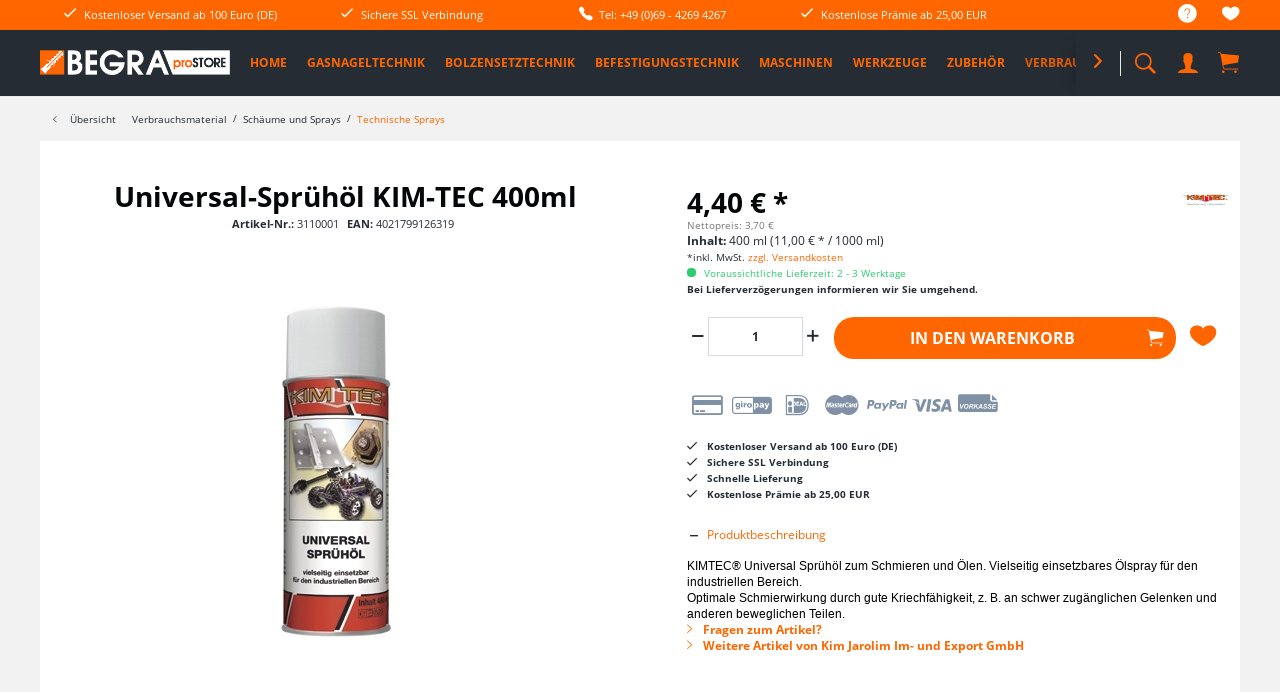

--- FILE ---
content_type: text/html; charset=UTF-8
request_url: https://www.begra-prostore.de/verbrauchsmaterial/schaeume-und-sprays/technische-sprays/2818/universal-spruehoel-kim-tec-400ml
body_size: 25175
content:
<!DOCTYPE html>
<html class="no-js" lang="de" itemscope="itemscope" itemtype="http://schema.org/WebPage">
<head>
<meta charset="utf-8">
<meta name="author" content="" />
<meta name="robots" content="index,follow" />
<meta name="revisit-after" content="15 days" />
<meta name="keywords" content="KIM" />
<meta name="description" content="KIMTEC® Universal Sprühöl zum Schmieren und Ölen. Vielseitig einsetzbares Ölspray für den industriellen Bereich.Optimale Schmierwirkung durch gute Kr…" />
<meta property="og:type" content="product" />
<meta property="og:site_name" content="BEGRA proSTORE - Werkzeuge, SPIT + HiKOKI Maschinen, Zubehör" />
<meta property="og:url" content="https://www.begra-prostore.de/verbrauchsmaterial/schaeume-und-sprays/technische-sprays/2818/universal-spruehoel-kim-tec-400ml" />
<meta property="og:title" content="Universal-Sprühöl KIM-TEC 400ml" />
<meta property="og:description" content="KIMTEC® Universal Sprühöl zum Schmieren und Ölen. Vielseitig einsetzbares Ölspray für den industriellen Bereich.      Optimale Schmierwirkung durch…" />
<meta property="og:image" content="https://www.begra-prostore.de/media/image/d9/50/5c/3110001.jpg" />
<meta property="product:brand" content="Kim Jarolim Im- und Export GmbH" />
<meta property="product:price" content="4,40" />
<meta property="product:product_link" content="https://www.begra-prostore.de/verbrauchsmaterial/schaeume-und-sprays/technische-sprays/2818/universal-spruehoel-kim-tec-400ml" />
<meta name="twitter:card" content="product" />
<meta name="twitter:site" content="BEGRA proSTORE - Werkzeuge, SPIT + HiKOKI Maschinen, Zubehör" />
<meta name="twitter:title" content="Universal-Sprühöl KIM-TEC 400ml" />
<meta name="twitter:description" content="KIMTEC® Universal Sprühöl zum Schmieren und Ölen. Vielseitig einsetzbares Ölspray für den industriellen Bereich.      Optimale Schmierwirkung durch…" />
<meta name="twitter:image" content="https://www.begra-prostore.de/media/image/d9/50/5c/3110001.jpg" />
<meta itemprop="copyrightHolder" content="BEGRA proSTORE - Werkzeuge, SPIT + HiKOKI Maschinen, Zubehör" />
<meta itemprop="copyrightYear" content="2014" />
<meta itemprop="isFamilyFriendly" content="True" />
<meta itemprop="image" content="https://www.begra-prostore.de/media/image/2f/de/84/prostoreunten.png" />
<meta name="viewport" content="width=device-width, initial-scale=1.0, user-scalable=no">
<meta name="mobile-web-app-capable" content="yes">
<meta name="apple-mobile-web-app-title" content="BEGRA proSTORE - Werkzeuge, SPIT + HiKOKI Maschinen, Zubehör">
<meta name="apple-mobile-web-app-capable" content="yes">
<meta name="apple-mobile-web-app-status-bar-style" content="default">
<link rel="apple-touch-icon-precomposed" href="https://www.begra-prostore.de/media/image/b3/c7/92/touchiconjwP721CULll1b.png">
<link rel="shortcut icon" href="https://www.begra-prostore.de/media/image/be/8d/61/cropped-duebelicon-1Upf5LD1XfFMLN.png">
<meta name="msapplication-navbutton-color" content="#ff6600" />
<meta name="application-name" content="BEGRA proSTORE - Werkzeuge, SPIT + HiKOKI Maschinen, Zubehör" />
<meta name="msapplication-starturl" content="https://www.begra-prostore.de/" />
<meta name="msapplication-window" content="width=1024;height=768" />
<meta name="msapplication-TileImage" content="https://www.begra-prostore.de/media/image/be/8d/61/cropped-duebelicon-1Upf5LD1XfFMLN.png">
<meta name="msapplication-TileColor" content="#ff6600">
<meta name="theme-color" content="#ff6600" />
<link rel="canonical" href="https://www.begra-prostore.de/verbrauchsmaterial/schaeume-und-sprays/technische-sprays/2818/universal-spruehoel-kim-tec-400ml" />
<title itemprop="name">
Universal-Sprühöl KIM-TEC 400ml | BEGRA proSTORE - Werkzeuge, SPIT + HiKOKI Maschinen, Zubehör</title>
<link href="/web/cache/1756727298_1efa8af154f9f73fafb39c36a9f764a6.css" media="all" rel="stylesheet" type="text/css" />
<style>
.product--box .product--image .image--element img {
-webkit-transform: perspective(1px) translateZ(0);
transform: perspective(1px) translateZ(0);
-webkit-transition-duration: 0.4s;
transition-duration: 0.4s;
-webkit-transition-property: transform;
transition-property: transform;
}
.product--box .product--image:hover .image--element img,
.product--box .product--image:active .image--element img,
.product--box .product--image:focus .image--element img {
-webkit-transform: scale(0.9);
transform: scale(0.9);
}
</style>
</head>
<body class="
is--ctl-detail is--act-index    norii-theme     norii-big-size     norii-tooltip             is--sidebar     no--listing" >
<div data-paypalUnifiedMetaDataContainer="true" data-paypalUnifiedRestoreOrderNumberUrl="https://www.begra-prostore.de/widgets/PaypalUnifiedOrderNumber/restoreOrderNumber" class="is--hidden">
</div>
<div class="page-wrap">
<noscript class="noscript-main">
<div class="alert is--warning">
<div class="alert--icon">
<i class="icon--element icon--warning"></i>
</div>
<div class="alert--content">
Um BEGRA&#x20;proSTORE&#x20;-&#x20;Werkzeuge,&#x20;SPIT&#x20;&#x2B;&#x20;HiKOKI&#x20;Maschinen,&#x20;Zubeh&#xF6;r in vollem Umfang nutzen zu k&ouml;nnen, empfehlen wir Ihnen Javascript in Ihrem Browser zu aktiveren.
</div>
</div>
</noscript>
<header class="header-main">
<div class="top-bar">
<div class="container block-group">
<nav class="top-bar--navigation block" role="menubar">

    



    

<div class="navigation--entry entry--service has--drop-down" role="menuitem" aria-haspopup="true" data-drop-down-menu="true">
<div class="hint--bottom-left navigation--entry" data-hint="Service/Hilfe">
<i class="icon--service"></i>
<ul class="service--list is--rounded" role="menu">
<li class="service--entry" role="menuitem">
<a class="service--link" href="https://www.begra-prostore.de/ueber-uns" title="Über uns" >
Über uns
</a>
</li>
<li class="service--entry" role="menuitem">
<a class="service--link" href="https://www.begra-prostore.de/hilfe/support" title="Hilfe / Support" >
Hilfe / Support
</a>
</li>
<li class="service--entry" role="menuitem">
<a class="service--link" href="https://www.begra-prostore.de/kontaktformular" title="Kontakt" target="_self">
Kontakt
</a>
</li>
<li class="service--entry" role="menuitem">
<a class="service--link" href="https://www.begra-prostore.de/versand-und-zahlungsbedingungen" title="Versand und Zahlungsbedingungen" >
Versand und Zahlungsbedingungen
</a>
</li>
<li class="service--entry" role="menuitem">
<a class="service--link" href="https://www.begra-prostore.de/widerrufsrecht" title="Widerrufsrecht" >
Widerrufsrecht
</a>
</li>
<li class="service--entry" role="menuitem">
<a class="service--link" href="https://www.begra-prostore.de/datenschutz" title="Datenschutz" >
Datenschutz
</a>
</li>
<li class="service--entry" role="menuitem">
<a class="service--link" href="https://www.begra-prostore.de/agb" title="AGB" >
AGB
</a>
</li>
<li class="service--entry" role="menuitem">
<a class="service--link" href="https://www.begra-prostore.de/impressum" title="Impressum" >
Impressum
</a>
</li>
</ul>
</div>
</div>
<div class="navigation--entry entry--notepad" role="menuitem">
<div class="hint--bottom-left" data-hint="Merkzettel">
<a href="https://www.begra-prostore.de/note" title="Merkzettel">
<i class="icon--heart"></i>
</a>
</div>
</div>
</nav>
<div class="norii-usps">
<div class="norii-usp-items">
<div class="norii-usp-item">
<i class="icon--check"></i> Kostenloser Versand ab 100 Euro (DE)
</div>
<div class="norii-usp-item">
<i class="icon--check"></i> Sichere SSL Verbindung
</div>
<div class="norii-usp-item">
<i class="icon--phone"></i> Tel: +49 (0)69 - 4269 4267
</div>
<div class="norii-usp-item">
<i class="icon--check"></i> Kostenlose Prämie ab 25,00 EUR
</div>
</div>
</div>
</div>
</div>
<div class="headnavi-wrap">
<div class="container header--navigation">
<div class="logo-main block-group" role="banner">
<div class="logo--shop block">
<a class="logo--link" href="https://www.begra-prostore.de/" title="BEGRA proSTORE - Werkzeuge, SPIT + HiKOKI Maschinen, Zubehör - zur Startseite wechseln">
<picture>
<source srcset="https://www.begra-prostore.de/media/image/2f/de/84/prostoreunten.png" media="(min-width: 78.75em)">
<source srcset="https://www.begra-prostore.de/media/image/2f/de/84/prostoreunten.png" media="(min-width: 64em)">
<source srcset="https://www.begra-prostore.de/media/image/2f/de/84/prostoreunten.png" media="(min-width: 48em)">
<img srcset="https://www.begra-prostore.de/media/image/2f/de/84/prostoreunten.png" alt="BEGRA proSTORE - Werkzeuge, SPIT + HiKOKI Maschinen, Zubehör - zur Startseite wechseln" />
</picture>
</a>
</div>
</div>
<nav class="shop--navigation block-group">
<ul class="navigation--list block-group" role="menubar">
<li class="navigation--entry entry--menu-left" role="menuitem">
<a class="entry--link entry--trigger is--icon-left" href="#offcanvas--left" data-offcanvas="true" data-offCanvasSelector=".sidebar-main">
<span class="c-hamburger c-hamburger--htx">
<span>Menu</span>
</span>
</a>
</li>
<li class="navigation--entry entry--search" role="menuitem" data-search="true" aria-haspopup="true">
<div class="hint--bottom-left" data-hint="Suchen">
<a class="btn entry--link entry--trigger" href="#show-hide--search" title="Suche anzeigen / schließen">
<i class="icon--search"></i>
<span class="search--display">Suchen</span>
</a>
</div>
<form action="/search" method="get" class="main-search--form">
<input type="search" name="sSearch" class="main-search--field" autocomplete="off" autocapitalize="off" placeholder="Artikel finden..." maxlength="30" />
<button type="submit" class="main-search--button">
<i class="icon--search"></i>
<span class="main-search--text">Suchen</span>
</button>
<div class="form--ajax-loader">&nbsp;</div>
</form>
<div class="main-search--results"></div>
</li>

    <li class="navigation--entry entry--notepad" role="menuitem">
        <a href="https://www.begra-prostore.de/note" title="Merkzettel" class="btn">
            <i class="icon--heart"></i>
                    </a>
    </li>




    <li class="navigation--entry entry--account"
        role="menuitem">
        
            <div class="hint--bottom-left" data-hint="Mein Konto">

            <a href="https://www.begra-prostore.de/account"
                   title="Mein Konto"
                   class="btn is--icon-left entry--link account--link">
                    <i class="icon--account"></i>
                                            <span class="account--display">
                            Mein Konto
                        </span>
                                    </a>
            </div>
        

            </li>




    <li class="navigation--entry entry--cart" role="menuitem">

        

        <a class="btn is--icon-left cart--link hint--bottom-left"
           href="https://www.begra-prostore.de/checkout/cart"
           title="Warenkorb"
           data-hint="Warenkorb">
        <span class="cart--display">
                            Warenkorb
                    </span>

        <span class="badge is--primary is--minimal cart--quantity is--hidden">0</span>

        <i class="icon--basket"></i>

        <span class="cart--amount">
            0,00&nbsp;&euro; *
        </span>
        </a>
        <div class="ajax-loader">&nbsp;</div>
    </li>



</ul>
</nav>
<div class="container--ajax-cart" data-collapse-cart="true" data-displayMode="offcanvas"></div>
</div>
<nav class="navigation-main">
<div class="container" data-menu-scroller="true" data-listSelector=".navigation--list.container" data-viewPortSelector=".navigation--list-wrapper">
<div class="navigation--list-wrapper">
<ul class="navigation--list container" role="menubar" itemscope="itemscope" itemtype="http://schema.org/SiteNavigationElement">
<li class="navigation--entry is--home" role="menuitem"><a class="navigation--link is--first" href="https://www.begra-prostore.de/" title="Home" itemprop="url"><span itemprop="name">Home</span></a></li><li class="navigation--entry" role="menuitem"><a class="navigation--link" href="https://www.begra-prostore.de/gasnageltechnik/" title="Gasnageltechnik" itemprop="url"><span itemprop="name">Gasnageltechnik</span></a></li><li class="navigation--entry" role="menuitem"><a class="navigation--link" href="https://www.begra-prostore.de/bolzensetztechnik/" title="Bolzensetztechnik" itemprop="url"><span itemprop="name">Bolzensetztechnik</span></a></li><li class="navigation--entry" role="menuitem"><a class="navigation--link" href="https://www.begra-prostore.de/befestigungstechnik/" title="Befestigungstechnik" itemprop="url"><span itemprop="name">Befestigungstechnik</span></a></li><li class="navigation--entry" role="menuitem"><a class="navigation--link" href="https://www.begra-prostore.de/maschinen/" title="Maschinen" itemprop="url"><span itemprop="name">Maschinen</span></a></li><li class="navigation--entry" role="menuitem"><a class="navigation--link" href="https://www.begra-prostore.de/werkzeuge/" title="Werkzeuge" itemprop="url"><span itemprop="name">Werkzeuge</span></a></li><li class="navigation--entry" role="menuitem"><a class="navigation--link" href="https://www.begra-prostore.de/zubehoer/" title="Zubehör" itemprop="url"><span itemprop="name">Zubehör</span></a></li><li class="navigation--entry is--active" role="menuitem"><a class="navigation--link is--active" href="https://www.begra-prostore.de/verbrauchsmaterial/" title="Verbrauchsmaterial" itemprop="url"><span itemprop="name">Verbrauchsmaterial</span></a></li><li class="navigation--entry" role="menuitem"><a class="navigation--link" href="https://www.begra-prostore.de/sale/" title="%SALE%" itemprop="url"><span itemprop="name">%SALE%</span></a></li><li class="navigation--entry" role="menuitem"><a class="navigation--link" href="https://www.begra-prostore.de/pro-deals/" title="PRO DEALS" itemprop="url"><span itemprop="name">PRO DEALS</span></a></li>            </ul>
</div>
<div class="advanced-menu" data-advanced-menu="true" data-hoverDelay="250">
<div class="menu--container">
<div class="button-container">
<span class="button--close">
<i class="icon--cross"></i>
</span>
</div>
<div class="content--wrapper has--content has--teaser">
<ul class="menu--list menu--level-0 columns--2" style="width: 50%;">
<li class="menu--list-item item--level-0" style="width: 100%">
<a href="https://www.begra-prostore.de/gasnageltechnik/spit-pulsa-geraete/" class="menu--list-item-link" title="SPIT PULSA Geräte">SPIT PULSA Geräte</a>
</li>
<li class="menu--list-item item--level-0" style="width: 100%">
<a href="https://www.begra-prostore.de/gasnageltechnik/spit-pulsa-zubehoer/" class="menu--list-item-link" title="SPIT PULSA Zubehör">SPIT PULSA Zubehör</a>
</li>
<li class="menu--list-item item--level-0" style="width: 100%">
<a href="https://www.begra-prostore.de/gasnageltechnik/spit-pulsa-verbrauchsmaterial/" class="menu--list-item-link" title="SPIT PULSA Verbrauchsmaterial">SPIT PULSA Verbrauchsmaterial</a>
<ul class="menu--list menu--level-1 columns--2">
</ul>
</li>
<li class="menu--list-item item--level-0" style="width: 100%">
<a href="https://www.begra-prostore.de/gasnageltechnik/trutek-system/" class="menu--list-item-link" title="TRUTEK System">TRUTEK System</a>
</li>
<li class="menu--list-item item--level-0" style="width: 100%">
<a href="https://www.begra-prostore.de/gasnageltechnik/tjep-system/" class="menu--list-item-link" title="TJEP System">TJEP System</a>
</li>
<li class="menu--list-item item--level-0" style="width: 100%">
<a href="https://www.begra-prostore.de/gasnageltechnik/rawlplug-system/" class="menu--list-item-link" title="RAWLPLUG System">RAWLPLUG System</a>
</li>
<li class="menu--list-item item--level-0" style="width: 100%">
<a href="https://www.begra-prostore.de/gasnageltechnik/pulsa-700-system/" class="menu--list-item-link" title="PULSA 700 SYSTEM">PULSA 700 SYSTEM</a>
</li>
<li class="menu--list-item item--level-0" style="width: 100%">
<a href="https://www.begra-prostore.de/gasnageltechnik/pulsa-1000-system/" class="menu--list-item-link" title="PULSA 1000 System">PULSA 1000 System</a>
</li>
<li class="menu--list-item item--level-0" style="width: 100%">
<a href="https://www.begra-prostore.de/gasnageltechnik/magazinierte-naegel-ohne-gas/" class="menu--list-item-link" title="MAGAZINIERTE NÄGEL ohne Gas">MAGAZINIERTE NÄGEL ohne Gas</a>
</li>
<li class="menu--list-item item--level-0" style="width: 100%">
<a href="https://www.begra-prostore.de/gasnageltechnik/klammer-und-holznageltechnik/" class="menu--list-item-link" title="Klammer- und Holznageltechnik">Klammer- und Holznageltechnik</a>
<ul class="menu--list menu--level-1 columns--2">
</ul>
</li>
</ul>
<div class="menu--delimiter" style="right: 50%;"></div>
<div class="menu--teaser" style="width: 50%;">
<a href="https://www.begra-prostore.de/gasnageltechnik/" title="Zur Kategorie Gasnageltechnik" class="teaser--image">
<img src="https://www.begra-prostore.de/media/image/d5/e2/01/kategorie_gasnageltechnik_NEU58aaf6c247801.jpg" />
</a>
</div>
</div>
</div>
<div class="menu--container">
<div class="button-container">
<span class="button--close">
<i class="icon--cross"></i>
</span>
</div>
<div class="content--wrapper has--content has--teaser">
<ul class="menu--list menu--level-0 columns--2" style="width: 50%;">
<li class="menu--list-item item--level-0" style="width: 100%">
<a href="https://www.begra-prostore.de/bolzensetztechnik/geraete/" class="menu--list-item-link" title="Geräte">Geräte</a>
</li>
<li class="menu--list-item item--level-0" style="width: 100%">
<a href="https://www.begra-prostore.de/bolzensetztechnik/zubehoer/" class="menu--list-item-link" title="Zubehör">Zubehör</a>
</li>
<li class="menu--list-item item--level-0" style="width: 100%">
<a href="https://www.begra-prostore.de/bolzensetztechnik/verbrauchsmaterial/" class="menu--list-item-link" title="Verbrauchsmaterial">Verbrauchsmaterial</a>
<ul class="menu--list menu--level-1 columns--2">
<li class="menu--list-item item--level-1">
<a href="https://www.begra-prostore.de/bolzensetztechnik/verbrauchsmaterial/naegel/" class="menu--list-item-link" title="Nägel">Nägel</a>
</li>
<li class="menu--list-item item--level-1">
<a href="https://www.begra-prostore.de/bolzensetztechnik/verbrauchsmaterial/kartuschen/" class="menu--list-item-link" title="Kartuschen">Kartuschen</a>
</li>
<li class="menu--list-item item--level-1">
<a href="https://www.begra-prostore.de/bolzensetztechnik/verbrauchsmaterial/montagezubehoer/" class="menu--list-item-link" title="Montagezubehör">Montagezubehör</a>
</li>
<li class="menu--list-item item--level-1">
<a href="https://www.begra-prostore.de/bolzensetztechnik/verbrauchsmaterial/profilblechmontage/" class="menu--list-item-link" title="Profilblechmontage">Profilblechmontage</a>
</li>
</ul>
</li>
</ul>
<div class="menu--delimiter" style="right: 50%;"></div>
<div class="menu--teaser" style="width: 50%;">
<a href="https://www.begra-prostore.de/bolzensetztechnik/" title="Zur Kategorie Bolzensetztechnik" class="teaser--image">
<img src="https://www.begra-prostore.de/media/image/45/bd/86/kategorie_bolzensetztechnik.jpg" />
</a>
</div>
</div>
</div>
<div class="menu--container">
<div class="button-container">
<span class="button--close">
<i class="icon--cross"></i>
</span>
</div>
<div class="content--wrapper has--content has--teaser">
<ul class="menu--list menu--level-0 columns--2" style="width: 50%;">
<li class="menu--list-item item--level-0" style="width: 100%">
<a href="https://www.begra-prostore.de/befestigungstechnik/schwerlast-befestigungen/" class="menu--list-item-link" title="Schwerlast-Befestigungen">Schwerlast-Befestigungen</a>
<ul class="menu--list menu--level-1 columns--2">
<li class="menu--list-item item--level-1">
<a href="https://www.begra-prostore.de/befestigungstechnik/schwerlast-befestigungen/einschlaganker-spit-grip/" class="menu--list-item-link" title="Einschlaganker SPIT GRIP">Einschlaganker SPIT GRIP</a>
</li>
<li class="menu--list-item item--level-1">
<a href="https://www.begra-prostore.de/befestigungstechnik/schwerlast-befestigungen/deckenanker/" class="menu--list-item-link" title="Deckenanker">Deckenanker</a>
</li>
<li class="menu--list-item item--level-1">
<a href="https://www.begra-prostore.de/befestigungstechnik/schwerlast-befestigungen/bozenanker-fix3/" class="menu--list-item-link" title="Bozenanker FIX3">Bozenanker FIX3</a>
</li>
</ul>
</li>
<li class="menu--list-item item--level-0" style="width: 100%">
<a href="https://www.begra-prostore.de/befestigungstechnik/sortimentsboxen/" class="menu--list-item-link" title="Sortimentsboxen">Sortimentsboxen</a>
</li>
<li class="menu--list-item item--level-0" style="width: 100%">
<a href="https://www.begra-prostore.de/befestigungstechnik/chemische-befestigungen/" class="menu--list-item-link" title="Chemische Befestigungen">Chemische Befestigungen</a>
<ul class="menu--list menu--level-1 columns--2">
<li class="menu--list-item item--level-1">
<a href="https://www.begra-prostore.de/befestigungstechnik/chemische-befestigungen/verbundmoertel-und-zubehoer/" class="menu--list-item-link" title="Verbundmörtel und Zubehör">Verbundmörtel und Zubehör</a>
</li>
</ul>
</li>
<li class="menu--list-item item--level-0" style="width: 100%">
<a href="https://www.begra-prostore.de/befestigungstechnik/allgemeine-befestigungen/" class="menu--list-item-link" title="Allgemeine Befestigungen">Allgemeine Befestigungen</a>
<ul class="menu--list menu--level-1 columns--2">
<li class="menu--list-item item--level-1">
<a href="https://www.begra-prostore.de/befestigungstechnik/allgemeine-befestigungen/universalduebel/" class="menu--list-item-link" title="Universaldübel">Universaldübel</a>
</li>
<li class="menu--list-item item--level-1">
<a href="https://www.begra-prostore.de/befestigungstechnik/allgemeine-befestigungen/nagelduebel/" class="menu--list-item-link" title="Nageldübel">Nageldübel</a>
</li>
<li class="menu--list-item item--level-1">
<a href="https://www.begra-prostore.de/befestigungstechnik/allgemeine-befestigungen/spreizduebel-nyl/" class="menu--list-item-link" title="Spreizdübel NYL">Spreizdübel NYL</a>
</li>
<li class="menu--list-item item--level-1">
<a href="https://www.begra-prostore.de/befestigungstechnik/allgemeine-befestigungen/porenbetonschrauben-acs/" class="menu--list-item-link" title="Porenbetonschrauben ACS">Porenbetonschrauben ACS</a>
</li>
<li class="menu--list-item item--level-1">
<a href="https://www.begra-prostore.de/befestigungstechnik/allgemeine-befestigungen/messingspreizduebel-ms/" class="menu--list-item-link" title="Messingspreizdübel MS">Messingspreizdübel MS</a>
</li>
<li class="menu--list-item item--level-1">
<a href="https://www.begra-prostore.de/befestigungstechnik/allgemeine-befestigungen/langschaftduebel/" class="menu--list-item-link" title="Langschaftdübel">Langschaftdübel</a>
</li>
</ul>
</li>
<li class="menu--list-item item--level-0" style="width: 100%">
<a href="https://www.begra-prostore.de/befestigungstechnik/daemmstoff-befestigungen/" class="menu--list-item-link" title="Dämmstoff-Befestigungen">Dämmstoff-Befestigungen</a>
<ul class="menu--list menu--level-1 columns--2">
<li class="menu--list-item item--level-1">
<a href="https://www.begra-prostore.de/befestigungstechnik/daemmstoff-befestigungen/daemmstoffhalter-spit-iso/" class="menu--list-item-link" title="Dämmstoffhalter SPIT ISO">Dämmstoffhalter SPIT ISO</a>
</li>
<li class="menu--list-item item--level-1">
<a href="https://www.begra-prostore.de/befestigungstechnik/daemmstoff-befestigungen/daemmstoffhalter-spit-cb/" class="menu--list-item-link" title="Dämmstoffhalter SPIT CB">Dämmstoffhalter SPIT CB</a>
</li>
<li class="menu--list-item item--level-1">
<a href="https://www.begra-prostore.de/befestigungstechnik/daemmstoff-befestigungen/daemmstoffschraube-spit-isowood/" class="menu--list-item-link" title="Dämmstoffschraube SPIT ISOWOOD">Dämmstoffschraube SPIT ISOWOOD</a>
</li>
<li class="menu--list-item item--level-1">
<a href="https://www.begra-prostore.de/befestigungstechnik/daemmstoff-befestigungen/daemmstoffschraube-spit-isd/" class="menu--list-item-link" title="Dämmstoffschraube SPIT ISD">Dämmstoffschraube SPIT ISD</a>
</li>
</ul>
</li>
<li class="menu--list-item item--level-0" style="width: 100%">
<a href="https://www.begra-prostore.de/befestigungstechnik/hohlraum-befestigungen/" class="menu--list-item-link" title="Hohlraum-Befestigungen">Hohlraum-Befestigungen</a>
<ul class="menu--list menu--level-1 columns--2">
<li class="menu--list-item item--level-1">
<a href="https://www.begra-prostore.de/befestigungstechnik/hohlraum-befestigungen/gipskartonduebel-driva/" class="menu--list-item-link" title="Gipskartondübel DRIVA">Gipskartondübel DRIVA</a>
</li>
<li class="menu--list-item item--level-1">
<a href="https://www.begra-prostore.de/befestigungstechnik/hohlraum-befestigungen/hohlraumduebel-zentech/" class="menu--list-item-link" title="Hohlraumdübel ZENTECH">Hohlraumdübel ZENTECH</a>
</li>
<li class="menu--list-item item--level-1">
<a href="https://www.begra-prostore.de/befestigungstechnik/hohlraum-befestigungen/hohlraumduebel-cc/" class="menu--list-item-link" title="Hohlraumdübel CC">Hohlraumdübel CC</a>
</li>
</ul>
</li>
<li class="menu--list-item item--level-0" style="width: 100%">
<a href="https://www.begra-prostore.de/befestigungstechnik/schrauben/" class="menu--list-item-link" title="Schrauben">Schrauben</a>
<ul class="menu--list menu--level-1 columns--2">
<li class="menu--list-item item--level-1">
<a href="https://www.begra-prostore.de/befestigungstechnik/schrauben/universalschrauben/" class="menu--list-item-link" title="Universalschrauben">Universalschrauben</a>
</li>
<li class="menu--list-item item--level-1">
<a href="https://www.begra-prostore.de/befestigungstechnik/schrauben/lose-trockenbauschrauben/" class="menu--list-item-link" title="Lose Trockenbauschrauben">Lose Trockenbauschrauben</a>
</li>
<li class="menu--list-item item--level-1">
<a href="https://www.begra-prostore.de/befestigungstechnik/schrauben/mag.-trockenbauschrauben/" class="menu--list-item-link" title="Mag. Trockenbauschrauben">Mag. Trockenbauschrauben</a>
</li>
<li class="menu--list-item item--level-1">
<a href="https://www.begra-prostore.de/befestigungstechnik/schrauben/betonschrauben/" class="menu--list-item-link" title="Betonschrauben">Betonschrauben</a>
</li>
<li class="menu--list-item item--level-1">
<a href="https://www.begra-prostore.de/befestigungstechnik/schrauben/fensterrahmenschrauben/" class="menu--list-item-link" title="Fensterrahmenschrauben">Fensterrahmenschrauben</a>
</li>
<li class="menu--list-item item--level-1">
<a href="https://www.begra-prostore.de/befestigungstechnik/schrauben/justierschrauben/" class="menu--list-item-link" title="Justierschrauben">Justierschrauben</a>
</li>
<li class="menu--list-item item--level-1">
<a href="https://www.begra-prostore.de/befestigungstechnik/schrauben/selbstbohrschrauben/" class="menu--list-item-link" title="Selbstbohrschrauben">Selbstbohrschrauben</a>
</li>
</ul>
</li>
</ul>
<div class="menu--delimiter" style="right: 50%;"></div>
<div class="menu--teaser" style="width: 50%;">
<a href="https://www.begra-prostore.de/befestigungstechnik/" title="Zur Kategorie Befestigungstechnik" class="teaser--image">
<img src="https://www.begra-prostore.de/media/image/92/4b/7a/duebel.jpg" />
</a>
</div>
</div>
</div>
<div class="menu--container">
<div class="button-container">
<span class="button--close">
<i class="icon--cross"></i>
</span>
</div>
<div class="content--wrapper has--content has--teaser">
<ul class="menu--list menu--level-0 columns--2" style="width: 50%;">
<li class="menu--list-item item--level-0" style="width: 100%">
<a href="https://www.begra-prostore.de/maschinen/maschinen-230v/" class="menu--list-item-link" title="Maschinen 230V">Maschinen 230V</a>
<ul class="menu--list menu--level-1 columns--2">
<li class="menu--list-item item--level-1">
<a href="https://www.begra-prostore.de/maschinen/maschinen-230v/abbruch-und-meisselhaemmer/" class="menu--list-item-link" title="Abbruch- und Meisselhämmer">Abbruch- und Meisselhämmer</a>
</li>
<li class="menu--list-item item--level-1">
<a href="https://www.begra-prostore.de/maschinen/maschinen-230v/bohrhaemmer/" class="menu--list-item-link" title="Bohrhämmer">Bohrhämmer</a>
</li>
<li class="menu--list-item item--level-1">
<a href="https://www.begra-prostore.de/maschinen/maschinen-230v/bohr-und-meisselhaemmer/" class="menu--list-item-link" title="Bohr- und Meisselhämmer">Bohr- und Meisselhämmer</a>
</li>
<li class="menu--list-item item--level-1">
<a href="https://www.begra-prostore.de/maschinen/maschinen-230v/bauschrauber/" class="menu--list-item-link" title="Bauschrauber">Bauschrauber</a>
</li>
<li class="menu--list-item item--level-1">
<a href="https://www.begra-prostore.de/maschinen/maschinen-230v/bohrmaschinen/" class="menu--list-item-link" title="Bohrmaschinen">Bohrmaschinen</a>
</li>
<li class="menu--list-item item--level-1">
<a href="https://www.begra-prostore.de/maschinen/maschinen-230v/schlagschrauber/" class="menu--list-item-link" title="Schlagschrauber">Schlagschrauber</a>
</li>
<li class="menu--list-item item--level-1">
<a href="https://www.begra-prostore.de/maschinen/maschinen-230v/schleifer/" class="menu--list-item-link" title="Schleifer">Schleifer</a>
</li>
<li class="menu--list-item item--level-1">
<a href="https://www.begra-prostore.de/maschinen/maschinen-230v/winkelschleifer-trennschleifer/" class="menu--list-item-link" title="Winkelschleifer / Trennschleifer">Winkelschleifer / Trennschleifer</a>
</li>
<li class="menu--list-item item--level-1">
<a href="https://www.begra-prostore.de/maschinen/maschinen-230v/saegen/" class="menu--list-item-link" title="Sägen">Sägen</a>
</li>
<li class="menu--list-item item--level-1">
<a href="https://www.begra-prostore.de/maschinen/maschinen-230v/fraesen-hobel/" class="menu--list-item-link" title="Fräsen / Hobel">Fräsen / Hobel</a>
</li>
<li class="menu--list-item item--level-1">
<a href="https://www.begra-prostore.de/maschinen/maschinen-230v/nass-und-trockensauger/" class="menu--list-item-link" title="Nass- und Trockensauger">Nass- und Trockensauger</a>
</li>
<li class="menu--list-item item--level-1">
<a href="https://www.begra-prostore.de/maschinen/maschinen-230v/ruehrwerke/" class="menu--list-item-link" title="Rührwerke">Rührwerke</a>
</li>
<li class="menu--list-item item--level-1">
<a href="https://www.begra-prostore.de/maschinen/maschinen-230v/blechschere-knabber/" class="menu--list-item-link" title="Blechschere / Knabber">Blechschere / Knabber</a>
</li>
<li class="menu--list-item item--level-1">
<a href="https://www.begra-prostore.de/maschinen/maschinen-230v/gartengeraete/" class="menu--list-item-link" title="Gartengeräte">Gartengeräte</a>
</li>
<li class="menu--list-item item--level-1">
<a href="https://www.begra-prostore.de/maschinen/maschinen-230v/schlitzfraesen/" class="menu--list-item-link" title="Schlitzfräsen">Schlitzfräsen</a>
</li>
<li class="menu--list-item item--level-1">
<a href="https://www.begra-prostore.de/maschinen/maschinen-230v/betonschleifer/" class="menu--list-item-link" title="Betonschleifer">Betonschleifer</a>
</li>
</ul>
</li>
<li class="menu--list-item item--level-0" style="width: 100%">
<a href="https://www.begra-prostore.de/maschinen/diamanttechnik/" class="menu--list-item-link" title="Diamanttechnik">Diamanttechnik</a>
<ul class="menu--list menu--level-1 columns--2">
<li class="menu--list-item item--level-1">
<a href="https://www.begra-prostore.de/maschinen/diamanttechnik/spit-schlitzfraesen-sets/" class="menu--list-item-link" title="Spit Schlitzfräsen-Sets">Spit Schlitzfräsen-Sets</a>
</li>
<li class="menu--list-item item--level-1">
<a href="https://www.begra-prostore.de/maschinen/diamanttechnik/rhodius-system/" class="menu--list-item-link" title="Rhodius-System">Rhodius-System</a>
</li>
<li class="menu--list-item item--level-1">
<a href="https://www.begra-prostore.de/maschinen/diamanttechnik/betonschleifer-sets/" class="menu--list-item-link" title="Betonschleifer-Sets">Betonschleifer-Sets</a>
</li>
<li class="menu--list-item item--level-1">
<a href="https://www.begra-prostore.de/maschinen/diamanttechnik/spit-mauernutfraese-u.-zubehoer/" class="menu--list-item-link" title="Spit Mauernutfräse u. Zubehör">Spit Mauernutfräse u. Zubehör</a>
</li>
<li class="menu--list-item item--level-1">
<a href="https://www.begra-prostore.de/maschinen/diamanttechnik/kernbohrgeraete/" class="menu--list-item-link" title="Kernbohrgeräte">Kernbohrgeräte</a>
</li>
</ul>
</li>
<li class="menu--list-item item--level-0" style="width: 100%">
<a href="https://www.begra-prostore.de/maschinen/akkumaschinen-14-4v/" class="menu--list-item-link" title="Akkumaschinen 14,4V">Akkumaschinen 14,4V</a>
<ul class="menu--list menu--level-1 columns--2">
<li class="menu--list-item item--level-1">
<a href="https://www.begra-prostore.de/maschinen/akkumaschinen-14-4v/geraete-sets/" class="menu--list-item-link" title="Geräte-Sets">Geräte-Sets</a>
</li>
<li class="menu--list-item item--level-1">
<a href="https://www.begra-prostore.de/maschinen/akkumaschinen-14-4v/basic-geraete-ohne-akkus/" class="menu--list-item-link" title="Basic Geräte ohne Akkus">Basic Geräte ohne Akkus</a>
</li>
<li class="menu--list-item item--level-1">
<a href="https://www.begra-prostore.de/maschinen/akkumaschinen-14-4v/akkus-und-ladegeraete/" class="menu--list-item-link" title="Akkus und Ladegeräte">Akkus und Ladegeräte</a>
</li>
</ul>
</li>
<li class="menu--list-item item--level-0" style="width: 100%">
<a href="https://www.begra-prostore.de/maschinen/akkumaschinen-18v/" class="menu--list-item-link" title="Akkumaschinen 18V">Akkumaschinen 18V</a>
<ul class="menu--list menu--level-1 columns--2">
<li class="menu--list-item item--level-1">
<a href="https://www.begra-prostore.de/maschinen/akkumaschinen-18v/geraete-sets/" class="menu--list-item-link" title="Geräte-Sets">Geräte-Sets</a>
</li>
<li class="menu--list-item item--level-1">
<a href="https://www.begra-prostore.de/maschinen/akkumaschinen-18v/basic-geraete-ohne-akkus/" class="menu--list-item-link" title="Basic Geräte ohne Akkus">Basic Geräte ohne Akkus</a>
</li>
<li class="menu--list-item item--level-1">
<a href="https://www.begra-prostore.de/maschinen/akkumaschinen-18v/akkus-und-ladegeraete/" class="menu--list-item-link" title="Akkus und Ladegeräte">Akkus und Ladegeräte</a>
</li>
<li class="menu--list-item item--level-1">
<a href="https://www.begra-prostore.de/maschinen/akkumaschinen-18v/spit-18v-plattform/" class="menu--list-item-link" title="SPIT 18V Plattform">SPIT 18V Plattform</a>
</li>
</ul>
</li>
<li class="menu--list-item item--level-0" style="width: 100%">
<a href="https://www.begra-prostore.de/maschinen/akkumaschinen-25-2v-36v/" class="menu--list-item-link" title="Akkumaschinen 25,2V - 36V">Akkumaschinen 25,2V - 36V</a>
<ul class="menu--list menu--level-1 columns--2">
<li class="menu--list-item item--level-1">
<a href="https://www.begra-prostore.de/maschinen/akkumaschinen-25-2v-36v/geraete-sets/" class="menu--list-item-link" title="Geräte-Sets">Geräte-Sets</a>
</li>
<li class="menu--list-item item--level-1">
<a href="https://www.begra-prostore.de/maschinen/akkumaschinen-25-2v-36v/basic-geraete-ohne-akkus/" class="menu--list-item-link" title="Basic Geräte ohne Akkus">Basic Geräte ohne Akkus</a>
</li>
<li class="menu--list-item item--level-1">
<a href="https://www.begra-prostore.de/maschinen/akkumaschinen-25-2v-36v/akkus-und-ladegeraete/" class="menu--list-item-link" title="Akkus und Ladegeräte">Akkus und Ladegeräte</a>
</li>
<li class="menu--list-item item--level-1">
<a href="https://www.begra-prostore.de/maschinen/akkumaschinen-25-2v-36v/hikoki-multivolt/" class="menu--list-item-link" title="HiKOKI MultiVolt">HiKOKI MultiVolt</a>
</li>
</ul>
</li>
<li class="menu--list-item item--level-0" style="width: 100%">
<a href="https://www.begra-prostore.de/maschinen/ersatzteile/" class="menu--list-item-link" title="Ersatzteile">Ersatzteile</a>
<ul class="menu--list menu--level-1 columns--2">
<li class="menu--list-item item--level-1">
<a href="https://www.begra-prostore.de/maschinen/ersatzteile/spit-sauger/" class="menu--list-item-link" title="Spit Sauger">Spit Sauger</a>
</li>
<li class="menu--list-item item--level-1">
<a href="https://www.begra-prostore.de/maschinen/ersatzteile/kohlebuersten/" class="menu--list-item-link" title="Kohlebürsten">Kohlebürsten</a>
</li>
<li class="menu--list-item item--level-1">
<a href="https://www.begra-prostore.de/maschinen/ersatzteile/spit-214216217218/" class="menu--list-item-link" title="Spit 214/216/217/218">Spit 214/216/217/218</a>
</li>
<li class="menu--list-item item--level-1">
<a href="https://www.begra-prostore.de/maschinen/ersatzteile/spit-dws225/" class="menu--list-item-link" title="Spit DWS225">Spit DWS225</a>
</li>
<li class="menu--list-item item--level-1">
<a href="https://www.begra-prostore.de/maschinen/ersatzteile/anschlussleitungen/" class="menu--list-item-link" title="Anschlussleitungen">Anschlussleitungen</a>
</li>
<li class="menu--list-item item--level-1">
<a href="https://www.begra-prostore.de/maschinen/ersatzteile/spit-p18-p18-li/" class="menu--list-item-link" title="Spit P18 + P18 LI">Spit P18 + P18 LI</a>
</li>
</ul>
</li>
</ul>
<div class="menu--delimiter" style="right: 50%;"></div>
<div class="menu--teaser" style="width: 50%;">
<a href="https://www.begra-prostore.de/maschinen/" title="Zur Kategorie Maschinen" class="teaser--image">
<img src="https://www.begra-prostore.de/media/image/2a/29/76/kategorie_maschinen.jpg" />
</a>
</div>
</div>
</div>
<div class="menu--container">
<div class="button-container">
<span class="button--close">
<i class="icon--cross"></i>
</span>
</div>
<div class="content--wrapper has--content has--teaser">
<ul class="menu--list menu--level-0 columns--2" style="width: 50%;">
<li class="menu--list-item item--level-0" style="width: 100%">
<a href="https://www.begra-prostore.de/werkzeuge/haemmer-u.-faeustel/" class="menu--list-item-link" title="Hämmer u. Fäustel">Hämmer u. Fäustel</a>
</li>
<li class="menu--list-item item--level-0" style="width: 100%">
<a href="https://www.begra-prostore.de/werkzeuge/besen-und-zubehoer/" class="menu--list-item-link" title="Besen und Zubehör">Besen und Zubehör</a>
</li>
<li class="menu--list-item item--level-0" style="width: 100%">
<a href="https://www.begra-prostore.de/werkzeuge/fliesenlegerzubehoer/" class="menu--list-item-link" title="Fliesenlegerzubehör">Fliesenlegerzubehör</a>
</li>
<li class="menu--list-item item--level-0" style="width: 100%">
<a href="https://www.begra-prostore.de/werkzeuge/schraubzwingen/" class="menu--list-item-link" title="Schraubzwingen">Schraubzwingen</a>
</li>
<li class="menu--list-item item--level-0" style="width: 100%">
<a href="https://www.begra-prostore.de/werkzeuge/ladungssicherung/" class="menu--list-item-link" title="Ladungssicherung">Ladungssicherung</a>
<ul class="menu--list menu--level-1 columns--2">
<li class="menu--list-item item--level-1">
<a href="https://www.begra-prostore.de/werkzeuge/ladungssicherung/zurrgurte/" class="menu--list-item-link" title="Zurrgurte">Zurrgurte</a>
</li>
</ul>
</li>
<li class="menu--list-item item--level-0" style="width: 100%">
<a href="https://www.begra-prostore.de/werkzeuge/schraubendreher/" class="menu--list-item-link" title="Schraubendreher">Schraubendreher</a>
<ul class="menu--list menu--level-1 columns--2">
<li class="menu--list-item item--level-1">
<a href="https://www.begra-prostore.de/werkzeuge/schraubendreher/einzeln/" class="menu--list-item-link" title="einzeln">einzeln</a>
</li>
<li class="menu--list-item item--level-1">
<a href="https://www.begra-prostore.de/werkzeuge/schraubendreher/set-s/" class="menu--list-item-link" title="Set&#039;s">Set's</a>
</li>
</ul>
</li>
<li class="menu--list-item item--level-0" style="width: 100%">
<a href="https://www.begra-prostore.de/werkzeuge/ringgabelschluessel/" class="menu--list-item-link" title="Ring/Gabelschlüssel">Ring/Gabelschlüssel</a>
<ul class="menu--list menu--level-1 columns--2">
<li class="menu--list-item item--level-1">
<a href="https://www.begra-prostore.de/werkzeuge/ringgabelschluessel/einzeln/" class="menu--list-item-link" title="einzeln">einzeln</a>
</li>
<li class="menu--list-item item--level-1">
<a href="https://www.begra-prostore.de/werkzeuge/ringgabelschluessel/set-s/" class="menu--list-item-link" title="Set&#039;s">Set's</a>
</li>
</ul>
</li>
<li class="menu--list-item item--level-0" style="width: 100%">
<a href="https://www.begra-prostore.de/werkzeuge/winkelstiftschluessel/" class="menu--list-item-link" title="Winkelstiftschlüssel">Winkelstiftschlüssel</a>
<ul class="menu--list menu--level-1 columns--2">
<li class="menu--list-item item--level-1">
<a href="https://www.begra-prostore.de/werkzeuge/winkelstiftschluessel/einzeln/" class="menu--list-item-link" title="einzeln">einzeln</a>
</li>
<li class="menu--list-item item--level-1">
<a href="https://www.begra-prostore.de/werkzeuge/winkelstiftschluessel/set-s/" class="menu--list-item-link" title="Set&#039;s">Set's</a>
</li>
</ul>
</li>
<li class="menu--list-item item--level-0" style="width: 100%">
<a href="https://www.begra-prostore.de/werkzeuge/knarren-u.-stecknuesse/" class="menu--list-item-link" title="Knarren u. Stecknüsse">Knarren u. Stecknüsse</a>
</li>
<li class="menu--list-item item--level-0" style="width: 100%">
<a href="https://www.begra-prostore.de/werkzeuge/zangen/" class="menu--list-item-link" title="Zangen">Zangen</a>
</li>
<li class="menu--list-item item--level-0" style="width: 100%">
<a href="https://www.begra-prostore.de/werkzeuge/blechscheren/" class="menu--list-item-link" title="Blechscheren">Blechscheren</a>
</li>
<li class="menu--list-item item--level-0" style="width: 100%">
<a href="https://www.begra-prostore.de/werkzeuge/messer-u.-klingen/" class="menu--list-item-link" title="Messer u. Klingen">Messer u. Klingen</a>
</li>
<li class="menu--list-item item--level-0" style="width: 100%">
<a href="https://www.begra-prostore.de/werkzeuge/tacker-u.-klammern/" class="menu--list-item-link" title="Tacker u. Klammern">Tacker u. Klammern</a>
</li>
<li class="menu--list-item item--level-0" style="width: 100%">
<a href="https://www.begra-prostore.de/werkzeuge/schlagschnuere-u.-puder/" class="menu--list-item-link" title="Schlagschnüre u. Puder">Schlagschnüre u. Puder</a>
</li>
<li class="menu--list-item item--level-0" style="width: 100%">
<a href="https://www.begra-prostore.de/werkzeuge/wasserwaagen/" class="menu--list-item-link" title="Wasserwaagen">Wasserwaagen</a>
</li>
<li class="menu--list-item item--level-0" style="width: 100%">
<a href="https://www.begra-prostore.de/werkzeuge/messwerkzeuge-u.-schreibgeraete/" class="menu--list-item-link" title="Messwerkzeuge u. Schreibgeräte">Messwerkzeuge u. Schreibgeräte</a>
</li>
<li class="menu--list-item item--level-0" style="width: 100%">
<a href="https://www.begra-prostore.de/werkzeuge/bauwinkel-u.-schmiegen/" class="menu--list-item-link" title="Bauwinkel u. Schmiegen">Bauwinkel u. Schmiegen</a>
</li>
<li class="menu--list-item item--level-0" style="width: 100%">
<a href="https://www.begra-prostore.de/werkzeuge/saegen/" class="menu--list-item-link" title="Sägen">Sägen</a>
</li>
<li class="menu--list-item item--level-0" style="width: 100%">
<a href="https://www.begra-prostore.de/werkzeuge/spachteln-kellen-u.-zubehoer/" class="menu--list-item-link" title="Spachteln, Kellen u. Zubehör">Spachteln, Kellen u. Zubehör</a>
</li>
<li class="menu--list-item item--level-0" style="width: 100%">
<a href="https://www.begra-prostore.de/werkzeuge/hobel-u.-handschleifer/" class="menu--list-item-link" title="Hobel u. Handschleifer">Hobel u. Handschleifer</a>
</li>
<li class="menu--list-item item--level-0" style="width: 100%">
<a href="https://www.begra-prostore.de/werkzeuge/kreisschneider-u.-zubehoer/" class="menu--list-item-link" title="Kreisschneider u. Zubehör">Kreisschneider u. Zubehör</a>
</li>
<li class="menu--list-item item--level-0" style="width: 100%">
<a href="https://www.begra-prostore.de/werkzeuge/batterien/" class="menu--list-item-link" title="Batterien">Batterien</a>
</li>
<li class="menu--list-item item--level-0" style="width: 100%">
<a href="https://www.begra-prostore.de/werkzeuge/arbeitsschutz/" class="menu--list-item-link" title="Arbeitsschutz">Arbeitsschutz</a>
<ul class="menu--list menu--level-1 columns--2">
<li class="menu--list-item item--level-1">
<a href="https://www.begra-prostore.de/werkzeuge/arbeitsschutz/handschuhe/" class="menu--list-item-link" title="Handschuhe">Handschuhe</a>
</li>
<li class="menu--list-item item--level-1">
<a href="https://www.begra-prostore.de/werkzeuge/arbeitsschutz/augenschutz/" class="menu--list-item-link" title="Augenschutz">Augenschutz</a>
</li>
<li class="menu--list-item item--level-1">
<a href="https://www.begra-prostore.de/werkzeuge/arbeitsschutz/gehoerschutz/" class="menu--list-item-link" title="Gehörschutz">Gehörschutz</a>
</li>
<li class="menu--list-item item--level-1">
<a href="https://www.begra-prostore.de/werkzeuge/arbeitsschutz/atemschutz/" class="menu--list-item-link" title="Atemschutz">Atemschutz</a>
</li>
<li class="menu--list-item item--level-1">
<a href="https://www.begra-prostore.de/werkzeuge/arbeitsschutz/arbeitskleidung/" class="menu--list-item-link" title="Arbeitskleidung">Arbeitskleidung</a>
</li>
</ul>
</li>
<li class="menu--list-item item--level-0" style="width: 100%">
<a href="https://www.begra-prostore.de/werkzeuge/beleuchtung/" class="menu--list-item-link" title="Beleuchtung">Beleuchtung</a>
</li>
<li class="menu--list-item item--level-0" style="width: 100%">
<a href="https://www.begra-prostore.de/werkzeuge/kabel-u.-stecker/" class="menu--list-item-link" title="Kabel u. Stecker">Kabel u. Stecker</a>
</li>
<li class="menu--list-item item--level-0" style="width: 100%">
<a href="https://www.begra-prostore.de/werkzeuge/transportkoffer/" class="menu--list-item-link" title="Transportkoffer">Transportkoffer</a>
</li>
<li class="menu--list-item item--level-0" style="width: 100%">
<a href="https://www.begra-prostore.de/werkzeuge/auspresspistolen/" class="menu--list-item-link" title="Auspresspistolen">Auspresspistolen</a>
</li>
<li class="menu--list-item item--level-0" style="width: 100%">
<a href="https://www.begra-prostore.de/werkzeuge/schloesser/" class="menu--list-item-link" title="Schlösser">Schlösser</a>
</li>
<li class="menu--list-item item--level-0" style="width: 100%">
<a href="https://www.begra-prostore.de/werkzeuge/bestueckte-werkzeugkoffer/" class="menu--list-item-link" title="Bestückte Werkzeugkoffer">Bestückte Werkzeugkoffer</a>
</li>
<li class="menu--list-item item--level-0" style="width: 100%">
<a href="https://www.begra-prostore.de/werkzeuge/sonstige/" class="menu--list-item-link" title="Sonstige">Sonstige</a>
</li>
</ul>
<div class="menu--delimiter" style="right: 50%;"></div>
<div class="menu--teaser" style="width: 50%;">
<a href="https://www.begra-prostore.de/werkzeuge/" title="Zur Kategorie Werkzeuge" class="teaser--image">
<img src="https://www.begra-prostore.de/media/image/bb/cb/c4/kategorie_werkzeuge.jpg" />
</a>
</div>
</div>
</div>
<div class="menu--container">
<div class="button-container">
<span class="button--close">
<i class="icon--cross"></i>
</span>
</div>
<div class="content--wrapper has--content has--teaser">
<ul class="menu--list menu--level-0 columns--2" style="width: 50%;">
<li class="menu--list-item item--level-0" style="width: 100%">
<a href="https://www.begra-prostore.de/zubehoer/bohrer/" class="menu--list-item-link" title="Bohrer">Bohrer</a>
<ul class="menu--list menu--level-1 columns--2">
<li class="menu--list-item item--level-1">
<a href="https://www.begra-prostore.de/zubehoer/bohrer/hm-durchbruchbohrer-sds-max/" class="menu--list-item-link" title="HM Durchbruchbohrer SDS-max">HM Durchbruchbohrer SDS-max</a>
</li>
</ul>
</li>
<li class="menu--list-item item--level-0" style="width: 100%">
<a href="https://www.begra-prostore.de/zubehoer/meissel/" class="menu--list-item-link" title="Meissel">Meissel</a>
<ul class="menu--list menu--level-1 columns--2">
</ul>
</li>
<li class="menu--list-item item--level-0" style="width: 100%">
<a href="https://www.begra-prostore.de/zubehoer/bits-sortimente-u.-zubehoer/" class="menu--list-item-link" title="Bits, Sortimente u. Zubehör">Bits, Sortimente u. Zubehör</a>
<ul class="menu--list menu--level-1 columns--2">
<li class="menu--list-item item--level-1">
<a href="https://www.begra-prostore.de/zubehoer/bits-sortimente-u.-zubehoer/bit-sortimente/" class="menu--list-item-link" title="Bit-Sortimente">Bit-Sortimente</a>
</li>
</ul>
</li>
<li class="menu--list-item item--level-0" style="width: 100%">
<a href="https://www.begra-prostore.de/zubehoer/ruehrkoerbe-u.-adapter/" class="menu--list-item-link" title="Rührkörbe u. Adapter">Rührkörbe u. Adapter</a>
</li>
<li class="menu--list-item item--level-0" style="width: 100%">
<a href="https://www.begra-prostore.de/zubehoer/schleif-u.-trennscheiben/" class="menu--list-item-link" title="Schleif- u. Trennscheiben">Schleif- u. Trennscheiben</a>
<ul class="menu--list menu--level-1 columns--2">
</ul>
</li>
<li class="menu--list-item item--level-0" style="width: 100%">
<a href="https://www.begra-prostore.de/zubehoer/diamant-trennscheiben/" class="menu--list-item-link" title="Diamant-Trennscheiben">Diamant-Trennscheiben</a>
</li>
<li class="menu--list-item item--level-0" style="width: 100%">
<a href="https://www.begra-prostore.de/zubehoer/diamant-bohrkronen/" class="menu--list-item-link" title="Diamant-Bohrkronen">Diamant-Bohrkronen</a>
<ul class="menu--list menu--level-1 columns--2">
</ul>
</li>
<li class="menu--list-item item--level-0" style="width: 100%">
<a href="https://www.begra-prostore.de/zubehoer/diamant-fliesenbohrer/" class="menu--list-item-link" title="Diamant-Fliesenbohrer">Diamant-Fliesenbohrer</a>
<ul class="menu--list menu--level-1 columns--2">
</ul>
</li>
<li class="menu--list-item item--level-0" style="width: 100%">
<a href="https://www.begra-prostore.de/zubehoer/diamant-schleiftoepfe/" class="menu--list-item-link" title="Diamant-Schleiftöpfe">Diamant-Schleiftöpfe</a>
</li>
<li class="menu--list-item item--level-0" style="width: 100%">
<a href="https://www.begra-prostore.de/zubehoer/buersten/" class="menu--list-item-link" title="Bürsten">Bürsten</a>
</li>
<li class="menu--list-item item--level-0" style="width: 100%">
<a href="https://www.begra-prostore.de/zubehoer/lochsaegen-u.-zubehoer/" class="menu--list-item-link" title="Lochsägen u. Zubehör">Lochsägen u. Zubehör</a>
<ul class="menu--list menu--level-1 columns--2">
</ul>
</li>
<li class="menu--list-item item--level-0" style="width: 100%">
<a href="https://www.begra-prostore.de/zubehoer/kraftstecknuesse-u.-zubehoer/" class="menu--list-item-link" title="Kraftstecknüsse u. Zubehör">Kraftstecknüsse u. Zubehör</a>
<ul class="menu--list menu--level-1 columns--2">
</ul>
</li>
<li class="menu--list-item item--level-0" style="width: 100%">
<a href="https://www.begra-prostore.de/zubehoer/kreissaegeblaetter/" class="menu--list-item-link" title="Kreissägeblätter">Kreissägeblätter</a>
</li>
<li class="menu--list-item item--level-0" style="width: 100%">
<a href="https://www.begra-prostore.de/zubehoer/stichsaegeblaetter/" class="menu--list-item-link" title="Stichsägeblätter">Stichsägeblätter</a>
<ul class="menu--list menu--level-1 columns--2">
</ul>
</li>
<li class="menu--list-item item--level-0" style="width: 100%">
<a href="https://www.begra-prostore.de/zubehoer/tigersaegeblaetter/" class="menu--list-item-link" title="Tigersägeblätter">Tigersägeblätter</a>
<ul class="menu--list menu--level-1 columns--2">
</ul>
</li>
<li class="menu--list-item item--level-0" style="width: 100%">
<a href="https://www.begra-prostore.de/zubehoer/schleifpapier/" class="menu--list-item-link" title="Schleifpapier">Schleifpapier</a>
<ul class="menu--list menu--level-1 columns--2">
</ul>
</li>
<li class="menu--list-item item--level-0" style="width: 100%">
<a href="https://www.begra-prostore.de/zubehoer/bohrfutter-u.-adapter/" class="menu--list-item-link" title="Bohrfutter u. Adapter">Bohrfutter u. Adapter</a>
</li>
<li class="menu--list-item item--level-0" style="width: 100%">
<a href="https://www.begra-prostore.de/zubehoer/messer-fuer-oszillationsschleifer/" class="menu--list-item-link" title="Messer für Oszillationsschleifer">Messer für Oszillationsschleifer</a>
<ul class="menu--list menu--level-1 columns--2">
</ul>
</li>
</ul>
<div class="menu--delimiter" style="right: 50%;"></div>
<div class="menu--teaser" style="width: 50%;">
<a href="https://www.begra-prostore.de/zubehoer/" title="Zur Kategorie Zubehör" class="teaser--image">
<img src="https://www.begra-prostore.de/media/image/e3/0d/de/kategorie_zubehoer58abf0819cf12.jpg" />
</a>
</div>
</div>
</div>
<div class="menu--container">
<div class="button-container">
<span class="button--close">
<i class="icon--cross"></i>
</span>
</div>
<div class="content--wrapper has--content has--teaser">
<ul class="menu--list menu--level-0 columns--2" style="width: 50%;">
<li class="menu--list-item item--level-0" style="width: 100%">
<a href="https://www.begra-prostore.de/verbrauchsmaterial/schaeume-und-sprays/" class="menu--list-item-link" title="Schäume und Sprays">Schäume und Sprays</a>
<ul class="menu--list menu--level-1 columns--2">
<li class="menu--list-item item--level-1">
<a href="https://www.begra-prostore.de/verbrauchsmaterial/schaeume-und-sprays/schaeume-und-zubehoer/" class="menu--list-item-link" title="Schäume und Zubehör">Schäume und Zubehör</a>
</li>
<li class="menu--list-item item--level-1">
<a href="https://www.begra-prostore.de/verbrauchsmaterial/schaeume-und-sprays/technische-sprays/" class="menu--list-item-link" title="Technische Sprays">Technische Sprays</a>
</li>
<li class="menu--list-item item--level-1">
<a href="https://www.begra-prostore.de/verbrauchsmaterial/schaeume-und-sprays/klebe-und-dichtstoffe/" class="menu--list-item-link" title="Klebe- und Dichtstoffe">Klebe- und Dichtstoffe</a>
</li>
<li class="menu--list-item item--level-1">
<a href="https://www.begra-prostore.de/verbrauchsmaterial/schaeume-und-sprays/lacke-und-farben/" class="menu--list-item-link" title="Lacke und Farben">Lacke und Farben</a>
</li>
</ul>
</li>
<li class="menu--list-item item--level-0" style="width: 100%">
<a href="https://www.begra-prostore.de/verbrauchsmaterial/maler-und-trockenbaubedarf/" class="menu--list-item-link" title="Maler- und Trockenbaubedarf">Maler- und Trockenbaubedarf</a>
<ul class="menu--list menu--level-1 columns--2">
<li class="menu--list-item item--level-1">
<a href="https://www.begra-prostore.de/verbrauchsmaterial/maler-und-trockenbaubedarf/pinsel-u.-pinsel-set-s/" class="menu--list-item-link" title="Pinsel u. Pinsel-Set&#039;s">Pinsel u. Pinsel-Set's</a>
</li>
<li class="menu--list-item item--level-1">
<a href="https://www.begra-prostore.de/verbrauchsmaterial/maler-und-trockenbaubedarf/buersten/" class="menu--list-item-link" title="Bürsten">Bürsten</a>
</li>
<li class="menu--list-item item--level-1">
<a href="https://www.begra-prostore.de/verbrauchsmaterial/maler-und-trockenbaubedarf/trennbaender/" class="menu--list-item-link" title="Trennbänder">Trennbänder</a>
</li>
<li class="menu--list-item item--level-1">
<a href="https://www.begra-prostore.de/verbrauchsmaterial/maler-und-trockenbaubedarf/walzen/" class="menu--list-item-link" title="Walzen">Walzen</a>
</li>
<li class="menu--list-item item--level-1">
<a href="https://www.begra-prostore.de/verbrauchsmaterial/maler-und-trockenbaubedarf/buegel-u.-verlaengerungen/" class="menu--list-item-link" title="Bügel u. Verlängerungen">Bügel u. Verlängerungen</a>
</li>
<li class="menu--list-item item--level-1">
<a href="https://www.begra-prostore.de/verbrauchsmaterial/maler-und-trockenbaubedarf/zubehoer/" class="menu--list-item-link" title="Zubehör">Zubehör</a>
</li>
<li class="menu--list-item item--level-1">
<a href="https://www.begra-prostore.de/verbrauchsmaterial/maler-und-trockenbaubedarf/abdeckmaterial/" class="menu--list-item-link" title="Abdeckmaterial">Abdeckmaterial</a>
</li>
<li class="menu--list-item item--level-1">
<a href="https://www.begra-prostore.de/verbrauchsmaterial/maler-und-trockenbaubedarf/klebe-und-abdeckbaender/" class="menu--list-item-link" title="Klebe- und Abdeckbänder">Klebe- und Abdeckbänder</a>
</li>
</ul>
</li>
</ul>
<div class="menu--delimiter" style="right: 50%;"></div>
<div class="menu--teaser" style="width: 50%;">
</div>
</div>
</div>
<div class="menu--container has-no-cats">
<div class="button-container">
<span class="button--close">
<i class="icon--cross"></i>
</span>
</div>
<div class="content--wrapper has--teaser">
<div class="menu--teaser" style="width: 100%;">
</div>
</div>
</div>
<div class="menu--container has-no-cats">
<div class="button-container">
<span class="button--close">
<i class="icon--cross"></i>
</span>
</div>
<div class="content--wrapper has--teaser">
<div class="menu--teaser" style="width: 100%;">
</div>
</div>
</div>
</div>
</div>
</nav>
</div>
</header>
<section class="content-main container block-group">
<nav class="content--breadcrumb block">
<a class="breadcrumb--button breadcrumb--link" href="https://www.begra-prostore.de/verbrauchsmaterial/schaeume-und-sprays/technische-sprays/" title="Übersicht">
<i class="icon--arrow-left"></i>
<span class="breadcrumb--title">Übersicht</span>
</a>
<ul class="breadcrumb--list" role="menu" itemscope itemtype="http://schema.org/BreadcrumbList">
<li class="breadcrumb--entry" itemprop="itemListElement" itemscope itemtype="http://schema.org/ListItem">
<a class="breadcrumb--link" href="https://www.begra-prostore.de/verbrauchsmaterial/" title="Verbrauchsmaterial" itemprop="item">
<link itemprop="url" href="https://www.begra-prostore.de/verbrauchsmaterial/" />
<span class="breadcrumb--title" itemprop="name">Verbrauchsmaterial</span>
</a>
<meta itemprop="position" content="0" />
</li>
<li class="breadcrumb--separator">
<i class="icon--arrow-right"></i>
</li>
<li class="breadcrumb--entry" itemprop="itemListElement" itemscope itemtype="http://schema.org/ListItem">
<a class="breadcrumb--link" href="https://www.begra-prostore.de/verbrauchsmaterial/schaeume-und-sprays/" title="Schäume und Sprays" itemprop="item">
<link itemprop="url" href="https://www.begra-prostore.de/verbrauchsmaterial/schaeume-und-sprays/" />
<span class="breadcrumb--title" itemprop="name">Schäume und Sprays</span>
</a>
<meta itemprop="position" content="1" />
</li>
<li class="breadcrumb--separator">
<i class="icon--arrow-right"></i>
</li>
<li class="breadcrumb--entry is--active" itemprop="itemListElement" itemscope itemtype="http://schema.org/ListItem">
<a class="breadcrumb--link" href="https://www.begra-prostore.de/verbrauchsmaterial/schaeume-und-sprays/technische-sprays/" title="Technische Sprays" itemprop="item">
<link itemprop="url" href="https://www.begra-prostore.de/verbrauchsmaterial/schaeume-und-sprays/technische-sprays/" />
<span class="breadcrumb--title" itemprop="name">Technische Sprays</span>
</a>
<meta itemprop="position" content="2" />
</li>
</ul>
</nav>
<nav class="product--navigation">
</nav>
<div class="content-main--inner">
<aside class="sidebar-main off-canvas">
<div class="navigation--smartphone">
<ul class="navigation--list ">
<li class="navigation--entry entry--close-off-canvas">
<a href="#close-categories-menu" title="Menü schließen" class="navigation--link">
<i class="icon--cross"></i>
</a>
</li>
</ul>
<div class="mobile--switches">

    



    

</div>
</div>
<nav class="shop--navigation block-group">
<ul class="navigation--list block-group" role="menubar">
<li class="navigation--entry entry--search" role="menuitem" data-search="true" aria-haspopup="true">
<a class="btn entry--link entry--trigger" href="#show-hide--search" title="Suche anzeigen / schließen">
<i class="icon--search"></i>
<span class="search--display">Suchen</span>
</a>
<form action="/search" method="get" class="main-search--form">
<input type="search" name="sSearch" class="main-search--field" autocomplete="off" autocapitalize="off" placeholder="Artikel finden..." maxlength="30" />
<button type="submit" class="main-search--button">
<i class="icon--search"></i>
<span class="main-search--text">Suchen</span>
</button>
<div class="form--ajax-loader">&nbsp;</div>
</form>
<div class="main-search--results"></div>
</li>

    <li class="navigation--entry entry--notepad" role="menuitem">
        <a href="https://www.begra-prostore.de/note" title="Merkzettel" class="btn">
            <i class="icon--heart"></i>
                    </a>
    </li>




    <li class="navigation--entry entry--account"
        role="menuitem">
        
            <div class="hint--bottom-left" data-hint="Mein Konto">

            <a href="https://www.begra-prostore.de/account"
                   title="Mein Konto"
                   class="btn is--icon-left entry--link account--link">
                    <i class="icon--account"></i>
                                            <span class="account--display">
                            Mein Konto
                        </span>
                                    </a>
            </div>
        

            </li>




    <li class="navigation--entry entry--cart" role="menuitem">

        

        <a class="btn is--icon-left cart--link hint--bottom-left"
           href="https://www.begra-prostore.de/checkout/cart"
           title="Warenkorb"
           data-hint="Warenkorb">
        <span class="cart--display">
                            Warenkorb
                    </span>

        <span class="badge is--primary is--minimal cart--quantity is--hidden">0</span>

        <i class="icon--basket"></i>

        <span class="cart--amount">
            0,00&nbsp;&euro; *
        </span>
        </a>
        <div class="ajax-loader">&nbsp;</div>
    </li>



</ul>
</nav>
<div class="sidebar--categories-wrapper" data-subcategory-nav="true" data-mainCategoryId="7" data-categoryId="255" data-fetchUrl="/widgets/listing/getCategory/categoryId/255">
<div class="categories--headline navigation--headline">
Kategorien
</div>
<div class="sidebar--categories-navigation">
<ul class="sidebar--navigation categories--navigation navigation--list is--drop-down is--level0 is--rounded" role="menu">
<li class="navigation--entry has--sub-children" role="menuitem">
<a class="navigation--link link--go-forward" href="https://www.begra-prostore.de/gasnageltechnik/" data-categoryId="47" data-fetchUrl="/widgets/listing/getCategory/categoryId/47" title="Gasnageltechnik" >
Gasnageltechnik
<span class="is--icon-right">
<i class="icon--arrow-right"></i>
</span>
</a>
</li>
<li class="navigation--entry has--sub-children" role="menuitem">
<a class="navigation--link link--go-forward" href="https://www.begra-prostore.de/bolzensetztechnik/" data-categoryId="48" data-fetchUrl="/widgets/listing/getCategory/categoryId/48" title="Bolzensetztechnik" >
Bolzensetztechnik
<span class="is--icon-right">
<i class="icon--arrow-right"></i>
</span>
</a>
</li>
<li class="navigation--entry has--sub-children" role="menuitem">
<a class="navigation--link link--go-forward" href="https://www.begra-prostore.de/befestigungstechnik/" data-categoryId="209" data-fetchUrl="/widgets/listing/getCategory/categoryId/209" title="Befestigungstechnik" >
Befestigungstechnik
<span class="is--icon-right">
<i class="icon--arrow-right"></i>
</span>
</a>
</li>
<li class="navigation--entry has--sub-children" role="menuitem">
<a class="navigation--link link--go-forward" href="https://www.begra-prostore.de/maschinen/" data-categoryId="49" data-fetchUrl="/widgets/listing/getCategory/categoryId/49" title="Maschinen" >
Maschinen
<span class="is--icon-right">
<i class="icon--arrow-right"></i>
</span>
</a>
</li>
<li class="navigation--entry has--sub-children" role="menuitem">
<a class="navigation--link link--go-forward" href="https://www.begra-prostore.de/werkzeuge/" data-categoryId="51" data-fetchUrl="/widgets/listing/getCategory/categoryId/51" title="Werkzeuge" >
Werkzeuge
<span class="is--icon-right">
<i class="icon--arrow-right"></i>
</span>
</a>
</li>
<li class="navigation--entry has--sub-children" role="menuitem">
<a class="navigation--link link--go-forward" href="https://www.begra-prostore.de/zubehoer/" data-categoryId="50" data-fetchUrl="/widgets/listing/getCategory/categoryId/50" title="Zubehör" >
Zubehör
<span class="is--icon-right">
<i class="icon--arrow-right"></i>
</span>
</a>
</li>
<li class="navigation--entry is--active has--sub-categories has--sub-children" role="menuitem">
<a class="navigation--link is--active has--sub-categories link--go-forward" href="https://www.begra-prostore.de/verbrauchsmaterial/" data-categoryId="208" data-fetchUrl="/widgets/listing/getCategory/categoryId/208" title="Verbrauchsmaterial" >
Verbrauchsmaterial
<span class="is--icon-right">
<i class="icon--arrow-right"></i>
</span>
</a>
<ul class="sidebar--navigation categories--navigation navigation--list is--level1 is--rounded" role="menu">
<li class="navigation--entry is--active has--sub-categories has--sub-children" role="menuitem">
<a class="navigation--link is--active has--sub-categories link--go-forward" href="https://www.begra-prostore.de/verbrauchsmaterial/schaeume-und-sprays/" data-categoryId="253" data-fetchUrl="/widgets/listing/getCategory/categoryId/253" title="Schäume und Sprays" >
Schäume und Sprays
<span class="is--icon-right">
<i class="icon--arrow-right"></i>
</span>
</a>
<ul class="sidebar--navigation categories--navigation navigation--list is--level2 navigation--level-high is--rounded" role="menu">
<li class="navigation--entry" role="menuitem">
<a class="navigation--link" href="https://www.begra-prostore.de/verbrauchsmaterial/schaeume-und-sprays/schaeume-und-zubehoer/" data-categoryId="254" data-fetchUrl="/widgets/listing/getCategory/categoryId/254" title="Schäume und Zubehör" >
Schäume und Zubehör
</a>
</li>
<li class="navigation--entry is--active" role="menuitem">
<a class="navigation--link is--active" href="https://www.begra-prostore.de/verbrauchsmaterial/schaeume-und-sprays/technische-sprays/" data-categoryId="255" data-fetchUrl="/widgets/listing/getCategory/categoryId/255" title="Technische Sprays" >
Technische Sprays
</a>
</li>
<li class="navigation--entry" role="menuitem">
<a class="navigation--link" href="https://www.begra-prostore.de/verbrauchsmaterial/schaeume-und-sprays/klebe-und-dichtstoffe/" data-categoryId="256" data-fetchUrl="/widgets/listing/getCategory/categoryId/256" title="Klebe- und Dichtstoffe" >
Klebe- und Dichtstoffe
</a>
</li>
<li class="navigation--entry" role="menuitem">
<a class="navigation--link" href="https://www.begra-prostore.de/verbrauchsmaterial/schaeume-und-sprays/lacke-und-farben/" data-categoryId="328" data-fetchUrl="/widgets/listing/getCategory/categoryId/328" title="Lacke und Farben" >
Lacke und Farben
</a>
</li>
</ul>
</li>
<li class="navigation--entry has--sub-children" role="menuitem">
<a class="navigation--link link--go-forward" href="https://www.begra-prostore.de/verbrauchsmaterial/maler-und-trockenbaubedarf/" data-categoryId="350" data-fetchUrl="/widgets/listing/getCategory/categoryId/350" title="Maler- und Trockenbaubedarf" >
Maler- und Trockenbaubedarf
<span class="is--icon-right">
<i class="icon--arrow-right"></i>
</span>
</a>
</li>
</ul>
</li>
<li class="navigation--entry" role="menuitem">
<a class="navigation--link" href="https://www.begra-prostore.de/sale/" data-categoryId="232" data-fetchUrl="/widgets/listing/getCategory/categoryId/232" title="%SALE%" >
%SALE%
</a>
</li>
<li class="navigation--entry" role="menuitem">
<a class="navigation--link" href="https://www.begra-prostore.de/pro-deals/" data-categoryId="496" data-fetchUrl="/widgets/listing/getCategory/categoryId/496" title="PRO DEALS" >
PRO DEALS
</a>
</li>
<li class="navigation--entry" role="menuitem">
<a class="navigation--link" href="https://www.begra-prostore.de/diamantwerkzeuge/" data-categoryId="490" data-fetchUrl="/widgets/listing/getCategory/categoryId/490" title="Diamantwerkzeuge" >
Diamantwerkzeuge
</a>
</li>
</ul>
</div>
<div class="shop-sites--container is--rounded">
<div class="shop-sites--headline navigation--headline">
Informationen
</div>
<ul class="shop-sites--navigation sidebar--navigation navigation--list is--drop-down is--level0" role="menu">
<li class="navigation--entry" role="menuitem">
<a class="navigation--link" href="https://www.begra-prostore.de/ueber-uns" title="Über uns" data-categoryId="9" data-fetchUrl="/widgets/listing/getCustomPage/pageId/9" >
Über uns
</a>
</li>
<li class="navigation--entry" role="menuitem">
<a class="navigation--link" href="https://www.begra-prostore.de/hilfe/support" title="Hilfe / Support" data-categoryId="2" data-fetchUrl="/widgets/listing/getCustomPage/pageId/2" >
Hilfe / Support
</a>
</li>
<li class="navigation--entry" role="menuitem">
<a class="navigation--link" href="https://www.begra-prostore.de/kontaktformular" title="Kontakt" data-categoryId="1" data-fetchUrl="/widgets/listing/getCustomPage/pageId/1" target="_self">
Kontakt
</a>
</li>
<li class="navigation--entry" role="menuitem">
<a class="navigation--link" href="https://www.begra-prostore.de/versand-und-zahlungsbedingungen" title="Versand und Zahlungsbedingungen" data-categoryId="6" data-fetchUrl="/widgets/listing/getCustomPage/pageId/6" >
Versand und Zahlungsbedingungen
</a>
</li>
<li class="navigation--entry" role="menuitem">
<a class="navigation--link" href="https://www.begra-prostore.de/widerrufsrecht" title="Widerrufsrecht" data-categoryId="8" data-fetchUrl="/widgets/listing/getCustomPage/pageId/8" >
Widerrufsrecht
</a>
</li>
<li class="navigation--entry" role="menuitem">
<a class="navigation--link" href="https://www.begra-prostore.de/datenschutz" title="Datenschutz" data-categoryId="7" data-fetchUrl="/widgets/listing/getCustomPage/pageId/7" >
Datenschutz
</a>
</li>
<li class="navigation--entry" role="menuitem">
<a class="navigation--link" href="https://www.begra-prostore.de/agb" title="AGB" data-categoryId="4" data-fetchUrl="/widgets/listing/getCustomPage/pageId/4" >
AGB
</a>
</li>
<li class="navigation--entry" role="menuitem">
<a class="navigation--link" href="https://www.begra-prostore.de/impressum" title="Impressum" data-categoryId="3" data-fetchUrl="/widgets/listing/getCustomPage/pageId/3" >
Impressum
</a>
</li>
</ul>
</div>
</div>
</aside>
<div class="content--wrapper">
<div class="content product--details" itemscope itemtype="http://schema.org/Product" data-product-navigation="/widgets/listing/productNavigation" data-category-id="255" data-main-ordernumber="3110001" data-ajax-wishlist="true" data-compare-ajax="true" data-ajax-variants-container="true">
<div class="product--detail-upper block-group">
<div class="product--image-container image-slider" data-image-slider="true" data-image-gallery="true" data-maxZoom="0" data-thumbnails=".image--thumbnails" >
<header class="product--header">
<div class="product--info">
<h1 class="product--title" itemprop="name">
Universal-Sprühöl KIM-TEC 400ml
</h1>
<div class="base-info--entry entry--sku">
<strong class="entry--label">
Artikel-Nr.:
</strong>
<meta itemprop="productID" content="2862"/>
<span class="entry--content" itemprop="sku">
3110001
</span>
<span class="entry--gtin">
<strong class="entry--label">
EAN:
</strong>
<span class="entry--content" itemprop="gtin">
4021799126319
</span>
</span>
</div>
</div>
</header>
<div class="image-slider--container no--thumbnails">
<div class="image-slider--slide">
<div class="image--box image-slider--item">
<span class="image--element" data-img-large="https://www.begra-prostore.de/media/image/fd/8a/54/3110001_1280x1280.jpg" data-img-small="https://www.begra-prostore.de/media/image/8a/06/6f/3110001_200x200.jpg" data-img-original="https://www.begra-prostore.de/media/image/d9/50/5c/3110001.jpg" data-alt="Universal-Sprühöl KIM-TEC 400ml">
<span class="image--media">
<img srcset="https://www.begra-prostore.de/media/image/b7/db/34/3110001_600x600.jpg, https://www.begra-prostore.de/media/image/5f/f5/2c/3110001_600x600@2x.jpg 2x" src="https://www.begra-prostore.de/media/image/b7/db/34/3110001_600x600.jpg" alt="Universal-Sprühöl KIM-TEC 400ml" itemprop="image" />
</span>
</span>
</div>
</div>
</div>
</div>
<div class="product--buybox block">
<div class="product--supplier">
<a href="https://www.begra-prostore.de/kim-jarolim-im-und-export-gmbh/" title="Weitere Artikel von Kim Jarolim Im- und Export GmbH" class="product--supplier-link">
<img src="https://www.begra-prostore.de/media/image/a5/9e/cb/kimtec.png" alt="Kim Jarolim Im- und Export GmbH">
</a>
</div>
<meta itemprop="brand" content="Kim Jarolim Im- und Export GmbH"/>
<meta itemprop="weight" content="0.488 kg"/>
<meta itemprop="releaseDate" content="2021-12-17"/>
<div itemprop="offers" itemscope itemtype="http://schema.org/Offer" class="buybox--inner">
<meta itemprop="priceCurrency" content="EUR"/>
<div class="product--price price--default">
<span class="price--content content--default">
<meta itemprop="price" content="4.40">
4,40&nbsp;&euro; *
</span>
<div class="ArboroNetDisplay">
<span class="net-amount">Nettopreis: 3,70&nbsp;&euro;</span>
</div>
</div>
<div class='product--price price--unit'>
<span class="price--label label--purchase-unit">
Inhalt:
</span>
400 ml
(11,00&nbsp;&euro; *
/ 1000 ml)
</div>
<p class="product--tax" data-content="" data-modalbox="true" data-targetSelector="a" data-mode="ajax">
*inkl. MwSt. <a title="Versandkosten" href="https://www.begra-prostore.de/versand-und-zahlungsbedingungen" style="text-decoration:underline">zzgl. Versandkosten</a>
</p>
<div class="product--delivery">
<link itemprop="availability" href="http://schema.org/InStock" />
<p class="delivery--information">
<span class="delivery--text delivery--text-available">
<i class="delivery--status-icon delivery--status-available"></i>
Voraussichtliche Lieferzeit:  2 - 3 Werktage<br/><strong style="font-size:10px;">     <p>Bei Lieferverzögerungen informieren wir Sie umgehend.<br/>
</span>
</p>
</div>
<div class="product--configurator">
</div>
<form name="sAddToBasket" method="post" action="https://www.begra-prostore.de/checkout/addArticle" class="buybox--form" data-add-article="true" data-eventName="submit" data-showModal="false" data-addArticleUrl="https://www.begra-prostore.de/checkout/ajaxAddArticleCart">
<input type="hidden" name="sActionIdentifier" value=""/>
<input type="hidden" name="sAddAccessories" id="sAddAccessories" value=""/>
<input type="hidden" name="sAdd" value="3110001"/>
<div class="buybox--button-container block-group">
<div class="buybox--quantity block">
<div class="zil--quantity is--detail">
<input type="number" id="sQuantity" name="sQuantity" data-zil-fancy-number="true" data-viewMode="default" class="quantity--select" value="1" max="1000" min="1" step="1">
</div>
</div>
<button class="buybox--button block btn is--primary is--icon-right is--center is--large" name="In den Warenkorb">
<span class="buy-btn--cart-add">In den</span> <span class="buy-btn--cart-text">Warenkorb</span> <i class="icon--arrow-right"></i>
</button>
<div class="paypal-unified-ec--outer-button-container">
<div class="paypal-unified-ec--button-container right" data-paypalUnifiedEcButton="true" data-clientId="BAAweyqPbBrTx6tGutLf4ut6dQm6UeB8pTODHd4nvVN8mZ4knmq-7IAZy1fK0Zi-h9alP2JKgNCZvlGbJU" data-currency="EUR" data-paypalIntent="CAPTURE" data-createOrderUrl="https://www.begra-prostore.de/widgets/PaypalUnifiedV2ExpressCheckout/createOrder" data-onApproveUrl="https://www.begra-prostore.de/widgets/PaypalUnifiedV2ExpressCheckout/onApprove" data-confirmUrl="https://www.begra-prostore.de/checkout/confirm" data-color="black" data-shape="pill" data-size="small" data-label="checkout" data-layout="vertical" data-locale="de_DE" data-productNumber="3110001" data-buyProductDirectly="true" data-riskManagementMatchedProducts='' data-esdProducts='' data-communicationErrorMessage="Während der Kommunikation mit dem Zahlungsanbieter ist ein Fehler aufgetreten, bitte versuchen Sie es später erneut." data-communicationErrorTitle="Es ist ein Fehler aufgetreten" data-riskManagementErrorTitle="Fehlermeldung:" data-riskManagementErrorMessage="Die gewählte Zahlungsart kann mit Ihrem aktuellen Warenkorb nicht genutzt werden. Diese Entscheidung basiert auf einem automatisierten Datenverarbeitungsverfahren." data-showPayLater=1
data-isListing=
>
</div>
</div>
<a href="https://www.begra-prostore.de/note/add/ordernumber/3110001" class="action--link link--notepad" rel="nofollow" title="Merken" data-ajaxUrl="https://www.begra-prostore.de/note/ajaxAdd/ordernumber/3110001" data-text="">
<div class="hint--bottom" data-hint="Merken">
<i class="icon--heart"></i>
</div>
</a>
</div>
</form>
</div>
<div class="payments">
<i class="pf pf-credit-card"></i>                                                <i class="pf pf-giropay"></i>                <i class="pf pf-ideal"></i>                        <i class="pf pf-mastercard"></i>                        <i class="pf pf-paypal"></i>                                                                                <i class="pf pf-visa"></i>                <svg version="1.1" id="" xmlns="http://www.w3.org/2000/svg" xmlns:xlink="http://www.w3.org/1999/xlink" x="0px" y="0px" width="50px" height="25px" viewBox="0 0 50 25" enable-background="new 0 0 50 25" xml:space="preserve">
<g>
<polygon points="22.868,17.849 24.276,17.849 24.003,15.954 	"/>
<path d="M14.697,15.753h-1.066l-0.262,1.265h0.513c0.52,0,0.864-0.031,1.035-0.094c0.171-0.061,0.303-0.159,0.4-0.292
c0.096-0.133,0.144-0.271,0.144-0.416c0-0.171-0.07-0.3-0.208-0.386C15.166,15.779,14.98,15.753,14.697,15.753z"/>
<path d="M35.609,12.684c-1.323,0-2.396-1.013-2.396-2.262V5.129H3.398C2.074,5.129,1,6.142,1,7.391v13.347
C1,21.987,2.074,23,3.398,23h35.009c1.325,0,2.399-1.013,2.399-2.262v-8.054H35.609z M3.65,19.67l-0.843-4.703h0.966l0.596,3.559
l1.947-3.559h0.96L4.683,19.67H3.65z M11.248,18.307c-0.233,0.465-0.549,0.822-0.95,1.071c-0.399,0.251-0.852,0.376-1.357,0.376
c-0.438,0-0.806-0.1-1.104-0.298c-0.297-0.199-0.508-0.446-0.632-0.74c-0.124-0.293-0.186-0.591-0.186-0.891
c0-0.277,0.042-0.57,0.125-0.879c0.109-0.412,0.275-0.771,0.499-1.075c0.224-0.303,0.506-0.543,0.846-0.72
c0.34-0.176,0.728-0.264,1.162-0.264c0.582,0,1.052,0.18,1.41,0.542c0.358,0.36,0.537,0.839,0.537,1.437
C11.597,17.361,11.481,17.843,11.248,18.307z M16.066,17.188c-0.24,0.26-0.603,0.421-1.088,0.484
c0.125,0.109,0.241,0.257,0.351,0.439c0.215,0.368,0.457,0.888,0.722,1.558H15.01c-0.083-0.265-0.246-0.679-0.49-1.24
c-0.133-0.305-0.274-0.51-0.424-0.613c-0.092-0.062-0.253-0.094-0.481-0.094h-0.394l-0.408,1.947h-0.969l0.986-4.703h2.088
c0.36,0,0.639,0.037,0.839,0.112c0.2,0.072,0.361,0.208,0.484,0.405c0.123,0.196,0.184,0.435,0.184,0.715
C16.425,16.6,16.306,16.929,16.066,17.188z M24.553,19.67l-0.157-1.038h-1.865l-0.564,1.038h-0.962h-0.032H19.91l-1.162-2.238
l-0.914,0.798l-0.302,1.44h-0.972l0.981-4.703h0.969l-0.417,1.999l2.174-1.999h1.298l-2.112,1.846l1.534,2.829l2.644-4.675h1.075
l0.764,4.703H24.553z M27.859,16.483c0.105,0.092,0.338,0.214,0.697,0.37c0.54,0.232,0.887,0.422,1.032,0.568
c0.221,0.215,0.33,0.489,0.33,0.825c0,0.414-0.162,0.769-0.492,1.062c-0.329,0.294-0.784,0.44-1.372,0.44
c-0.403,0-0.753-0.065-1.051-0.203c-0.296-0.135-0.503-0.325-0.627-0.565c-0.12-0.242-0.177-0.521-0.169-0.835l0.92-0.048
c0.016,0.293,0.064,0.491,0.152,0.594c0.142,0.166,0.4,0.25,0.782,0.25c0.315,0,0.547-0.057,0.686-0.169
c0.143-0.115,0.211-0.251,0.211-0.411c0-0.139-0.058-0.258-0.173-0.354c-0.08-0.071-0.302-0.185-0.667-0.344
c-0.365-0.157-0.633-0.29-0.8-0.396c-0.168-0.107-0.3-0.244-0.397-0.412c-0.095-0.17-0.142-0.368-0.142-0.594
c0-0.396,0.142-0.725,0.43-0.985c0.284-0.261,0.7-0.391,1.245-0.391c0.551,0,0.977,0.13,1.282,0.387
c0.3,0.26,0.467,0.604,0.498,1.033l-0.928,0.041c-0.023-0.223-0.105-0.396-0.244-0.515c-0.139-0.12-0.345-0.179-0.616-0.179
c-0.267,0-0.458,0.045-0.573,0.14s-0.172,0.214-0.172,0.355C27.702,16.286,27.756,16.396,27.859,16.483z M32.243,16.483
c0.104,0.092,0.335,0.214,0.696,0.37c0.54,0.232,0.885,0.422,1.032,0.568c0.221,0.215,0.332,0.489,0.332,0.825
c0,0.414-0.166,0.769-0.494,1.062s-0.786,0.44-1.372,0.44c-0.402,0-0.755-0.065-1.048-0.203c-0.298-0.135-0.508-0.325-0.63-0.565
c-0.122-0.242-0.177-0.521-0.17-0.835l0.922-0.048c0.012,0.293,0.062,0.491,0.149,0.594c0.143,0.166,0.403,0.25,0.784,0.25
c0.315,0,0.543-0.057,0.686-0.169c0.143-0.115,0.212-0.251,0.212-0.411c0-0.139-0.057-0.258-0.173-0.354
c-0.08-0.071-0.306-0.185-0.67-0.344c-0.365-0.157-0.63-0.29-0.799-0.396c-0.168-0.107-0.3-0.244-0.394-0.412
c-0.1-0.17-0.146-0.368-0.146-0.594c0-0.396,0.145-0.725,0.431-0.985s0.7-0.391,1.245-0.391c0.551,0,0.979,0.13,1.28,0.387
c0.304,0.26,0.469,0.604,0.498,1.033l-0.926,0.041c-0.023-0.223-0.104-0.396-0.243-0.515c-0.141-0.12-0.347-0.179-0.617-0.179
c-0.267,0-0.459,0.045-0.572,0.14c-0.114,0.095-0.171,0.214-0.171,0.355C32.086,16.286,32.137,16.396,32.243,16.483z M39.13,15.753
h-2.517l-0.226,1.069h2.434l-0.163,0.785h-2.434l-0.296,1.277h2.735l-0.165,0.785h-3.674l0.981-4.703h3.487L39.13,15.753z"/>
<path d="M9.573,15.695c-0.473,0-0.857,0.221-1.154,0.661c-0.296,0.44-0.444,0.924-0.444,1.449c0,0.324,0.098,0.596,0.295,0.812
c0.197,0.22,0.455,0.328,0.776,0.328c0.261,0,0.512-0.086,0.753-0.257c0.24-0.174,0.438-0.436,0.596-0.783
c0.158-0.351,0.236-0.691,0.236-1.022c0-0.371-0.1-0.661-0.298-0.87C10.134,15.801,9.881,15.695,9.573,15.695z"/>
</g>
<polygon points="40.159,11.136 35.023,11.136 35.023,5.999 "/>
</svg>
</div>
<div class="detail-usps">
<div class="norii-usp-item">
<html><head><script src="https://consenttool.haendlerbund.de/app.js?apiKey=aaface1a9ed0dc6d6a58c7c30a1a401db690b863ae3fc9ed&amp;domain=9e01844" referrerpolicy="origin"></script></head></html><i class="icon--check"></i> Kostenloser Versand ab 100 Euro (DE)
</div>
<div class="norii-usp-item">
<i class="icon--check"></i> Sichere SSL Verbindung
</div>
<div class="norii-usp-item">
<i class="icon--check"></i> Schnelle Lieferung
</div>
<div class="norii-usp-item">
<i class="icon--check"></i> Kostenlose Prämie ab 25,00 EUR
</div>
</div>
<div class="acc-block">
<div class="acc-row">
<h2 class="acc-trigger is--active">Produktbeschreibung</h2>
<div class="acc-container is--collapsed">
<div class="content--description">
<div class="content--title">
Produktinformationen "Universal-Sprühöl KIM-TEC 400ml"
</div>
<div class="product--description" itemprop="description">
<DIV STYLE="text-align:Left;font-family:MS Shell Dlg;font-style:normal;font-weight:normal;font-size:11;color:#000000;"><P STYLE="font-family:Arial;font-size:10.666666666666666;margin:0 0 0 0;"><SPAN><SPAN>KIMTEC® Universal Sprühöl zum Schmieren und Ölen. Vielseitig einsetzbares Ölspray für den industriellen Bereich.</SPAN></SPAN></P><P STYLE="font-family:Arial;font-size:10.666666666666666;margin:0 0 0 0;"><SPAN><SPAN>Optimale Schmierwirkung durch gute Kriechfähigkeit, z. B. an schwer zugänglichen Gelenken und anderen beweglichen Teilen.</SPAN></SPAN></P></DIV>
</div>
<div class="content--title">
Weiterführende Links zu "Universal-Sprühöl KIM-TEC 400ml"
</div>
<ul class="content--list list--unstyled">
<li class="list--entry">
<a href="https://www.begra-prostore.de/anfrage?sInquiry=detail&sOrdernumber=3110001" rel="nofollow" class="content--link link--contact" title="Fragen zum Artikel?">
<i class="icon--arrow-right"></i> Fragen zum Artikel?
</a>
</li>
<li class="list--entry">
<a href="https://www.begra-prostore.de/kim-jarolim-im-und-export-gmbh/" target="_parent" class="content--link link--supplier" title="Weitere Artikel von Kim Jarolim Im- und Export GmbH">
<i class="icon--arrow-right"></i> Weitere Artikel von Kim Jarolim Im- und Export GmbH
</a>
</li>
</ul>
</div>
</div>
</div>
</div>
</div>
</div>
<div class="product--navigation--wrap">
<div class="container">
<a href="#" class="navigation--link link--prev">
<div class="nl-wrap">
<div class="link--prev-button">
<span class="link--prev-inner">Zurück</span>
</div>
<div class="image--wrapper">
<div class="image--container"></div>
</div>
</div>
</a>
<a href="#" class="navigation--link link--next">
<div class="nl-wrap">
<div class="link--next-button">
<span class="link--next-inner">Vor</span>
</div>
<div class="image--wrapper">
<div class="image--container"></div>
</div>
</div>
</a>
</div>
</div>
<div class="tab-menu--cross-selling">
<div class="tab--navigation">
<a href="#content--similar-products" title="Ähnliche Artikel" class="tab--link">Ähnliche Artikel</a>
<a href="#content--also-bought" title="Kunden kauften auch" class="tab--link">Kunden kauften auch</a>
<a href="#content--customer-viewed" title="Kunden haben sich ebenfalls angesehen" class="tab--link">Kunden haben sich ebenfalls angesehen</a>
</div>
<div class="tab--container-list">
<div class="tab--container" data-tab-id="similar">
<div class="tab--header">
<a href="#" class="tab--title" title="Ähnliche Artikel">Ähnliche Artikel</a>
</div>
<div class="tab--content content--similar">
<div class="similar--content">
<div class="product-slider " data-initOnEvent="onShowContent-similar" data-product-slider="true">
<div class="product-slider--container">
<div class="product-slider--item">
<div class="product--box box--slider" data-page-index="" data-ordernumber="850001" data-category-id="255">
<div class="box--content is--rounded">
<div class="product--badges">
</div>
<div class="product--info">
<a href="https://www.begra-prostore.de/verbrauchsmaterial/schaeume-und-sprays/technische-sprays/537/edelstahlreiniger-spray-400ml" title="Edelstahlreiniger-Spray 400ml" class="product--image" >
<span class="image--element">
<span class="image--media">
<img srcset="https://www.begra-prostore.de/media/image/25/fb/dc/85000159bbc42bd6ea5_600x600.jpg, https://www.begra-prostore.de/media/image/1f/0b/62/85000159bbc42bd6ea5_600x600@2x.jpg 2x" alt="Edelstahlreiniger-Spray 400ml" title="Edelstahlreiniger-Spray" />
</span>
</span>
</a>
<a href="https://www.begra-prostore.de/verbrauchsmaterial/schaeume-und-sprays/technische-sprays/537/edelstahlreiniger-spray-400ml" class="product--title" title="Edelstahlreiniger-Spray 400ml">
Edelstahlreiniger-Spray 400ml
</a>
<div class="product--price-info">
<div class="price--unit">
<span class="price--label label--purchase-unit is--bold is--nowrap">
Inhalt
</span>
<span class="is--nowrap">
400 ml
</span>
<span class="is--nowrap">
(11,00&nbsp;&euro;
* / 1000 ml)
</span>
</div>
<div class="product--price">
<div class="price-slide">
<span class="price--default is--nowrap">
4,40&nbsp;&euro;
*
</span>
<form
name="sAddToBasket" method="post" action="https://www.begra-prostore.de/checkout/addArticle" class="buybox--form" data-add-article="true" data-eventName="submit" data-showModal="false" data-addArticleUrl="https://www.begra-prostore.de/checkout/ajaxAddArticleCart" >
<input type="hidden" name="sAdd" value="850001"/>
<button class="buybox--button block" name="+ In den Warenkorb">
+ In den Warenkorb
</button>
</form>        </div>
</div>
</div>
<div class="ArboroNetDisplay">
<span class="net-amount">Nettopreis: 3,70&nbsp;&euro;</span>
</div>
</div>
</div>
</div>
</div>
<div class="product-slider--item">
<div class="product--box box--slider" data-page-index="" data-ordernumber="8100600" data-category-id="255">
<div class="box--content is--rounded">
<div class="product--badges">
</div>
<div class="product--info">
<a href="https://www.begra-prostore.de/verbrauchsmaterial/schaeume-und-sprays/technische-sprays/546/multi-schaumreiniger-400ml" title="Multi-Schaumreiniger 400ml" class="product--image" >
<span class="image--element">
<span class="image--media">
<img srcset="https://www.begra-prostore.de/media/image/bb/32/ab/810060059bbc8ea07658_600x600.jpg, https://www.begra-prostore.de/media/image/8c/08/bc/810060059bbc8ea07658_600x600@2x.jpg 2x" alt="Multi-Schaumreiniger 400ml" title="Multi-Schaumreiniger" />
</span>
</span>
</a>
<a href="https://www.begra-prostore.de/verbrauchsmaterial/schaeume-und-sprays/technische-sprays/546/multi-schaumreiniger-400ml" class="product--title" title="Multi-Schaumreiniger 400ml">
Multi-Schaumreiniger 400ml
</a>
<div class="product--price-info">
<div class="price--unit">
<span class="price--label label--purchase-unit is--bold is--nowrap">
Inhalt
</span>
<span class="is--nowrap">
9999999.9999
</span>
<span class="is--nowrap">
(4,17&nbsp;&euro;
* / 9999999.999 )
</span>
</div>
<div class="product--price">
<div class="price-slide">
<span class="price--default is--nowrap">
4,17&nbsp;&euro;
*
</span>
<form
name="sAddToBasket" method="post" action="https://www.begra-prostore.de/checkout/addArticle" class="buybox--form" data-add-article="true" data-eventName="submit" data-showModal="false" data-addArticleUrl="https://www.begra-prostore.de/checkout/ajaxAddArticleCart" >
<input type="hidden" name="sAdd" value="8100600"/>
<button class="buybox--button block" name="+ In den Warenkorb">
+ In den Warenkorb
</button>
</form>        </div>
</div>
</div>
<div class="ArboroNetDisplay">
<span class="net-amount">Nettopreis: 3,50&nbsp;&euro;</span>
</div>
</div>
</div>
</div>
</div>
<div class="product-slider--item">
<div class="product--box box--slider" data-page-index="" data-ordernumber="550001" data-category-id="255">
<div class="box--content is--rounded">
<div class="product--badges">
</div>
<div class="product--info">
<a href="https://www.begra-prostore.de/verbrauchsmaterial/schaeume-und-sprays/technische-sprays/1001/industrie-schnellreinigerspray-500ml" title="Industrie-Schnellreinigerspray 500ml" class="product--image" >
<span class="image--element">
<span class="image--media">
<img srcset="https://www.begra-prostore.de/media/image/aa/8f/a4/550001_600x600.jpg, https://www.begra-prostore.de/media/image/bf/38/77/550001_600x600@2x.jpg 2x" alt="Industrie-Schnellreinigerspray 500ml" title="Industrie-Schnellreiniger" />
</span>
</span>
</a>
<a href="https://www.begra-prostore.de/verbrauchsmaterial/schaeume-und-sprays/technische-sprays/1001/industrie-schnellreinigerspray-500ml" class="product--title" title="Industrie-Schnellreinigerspray 500ml">
Industrie-Schnellreinigerspray 500ml
</a>
<div class="product--price-info">
<div class="price--unit">
<span class="price--label label--purchase-unit is--bold is--nowrap">
Inhalt
</span>
<span class="is--nowrap">
500 ml
</span>
<span class="is--nowrap">
(8,10&nbsp;&euro;
* / 1000 ml)
</span>
</div>
<div class="product--price">
<div class="price-slide">
<span class="price--default is--nowrap">
4,05&nbsp;&euro;
*
</span>
<form
name="sAddToBasket" method="post" action="https://www.begra-prostore.de/checkout/addArticle" class="buybox--form" data-add-article="true" data-eventName="submit" data-showModal="false" data-addArticleUrl="https://www.begra-prostore.de/checkout/ajaxAddArticleCart" >
<input type="hidden" name="sAdd" value="550001"/>
<button class="buybox--button block" name="+ In den Warenkorb">
+ In den Warenkorb
</button>
</form>        </div>
</div>
</div>
<div class="ArboroNetDisplay">
<span class="net-amount">Nettopreis: 3,40&nbsp;&euro;</span>
</div>
</div>
</div>
</div>
</div>
<div class="product-slider--item">
<div class="product--box box--slider" data-page-index="" data-ordernumber="5070001" data-category-id="255">
<div class="box--content is--rounded">
<div class="product--badges">
</div>
<div class="product--info">
<a href="https://www.begra-prostore.de/verbrauchsmaterial/schaeume-und-sprays/technische-sprays/1403/bohr-und-schneidoelspray-400ml-transparent" title="Bohr- und Schneidölspray 400ml Transparent" class="product--image" >
<span class="image--element">
<span class="image--media">
<img srcset="https://www.begra-prostore.de/media/image/4d/65/43/5070001_600x600.jpg, https://www.begra-prostore.de/media/image/2b/1b/75/5070001_600x600@2x.jpg 2x" alt="Bohr- und Schneidölspray 400ml Transparent" title="Bohr- und Schneidölspray" />
</span>
</span>
</a>
<a href="https://www.begra-prostore.de/verbrauchsmaterial/schaeume-und-sprays/technische-sprays/1403/bohr-und-schneidoelspray-400ml-transparent" class="product--title" title="Bohr- und Schneidölspray 400ml Transparent">
Bohr- und Schneidölspray 400ml Transparent
</a>
<div class="product--price-info">
<div class="price--unit">
<span class="price--label label--purchase-unit is--bold is--nowrap">
Inhalt
</span>
<span class="is--nowrap">
400 ml
</span>
<span class="is--nowrap">
(10,43&nbsp;&euro;
* / 1000 ml)
</span>
</div>
<div class="product--price">
<div class="price-slide">
<span class="price--default is--nowrap">
4,17&nbsp;&euro;
*
</span>
<form
name="sAddToBasket" method="post" action="https://www.begra-prostore.de/checkout/addArticle" class="buybox--form" data-add-article="true" data-eventName="submit" data-showModal="false" data-addArticleUrl="https://www.begra-prostore.de/checkout/ajaxAddArticleCart" >
<input type="hidden" name="sAdd" value="5070001"/>
<button class="buybox--button block" name="+ In den Warenkorb">
+ In den Warenkorb
</button>
</form>        </div>
</div>
</div>
<div class="ArboroNetDisplay">
<span class="net-amount">Nettopreis: 3,50&nbsp;&euro;</span>
</div>
</div>
</div>
</div>
</div>
</div>
</div>
</div>
</div>
</div>
<div class="tab--container" data-tab-id="alsobought">
<div class="tab--header">
<a href="#" class="tab--title" title="Kunden kauften auch">Kunden kauften auch</a>
</div>
<div class="tab--content content--also-bought">    
</div>
</div>
<div class="tab--container" data-tab-id="alsoviewed">
<div class="tab--header">
<a href="#" class="tab--title" title="Kunden haben sich ebenfalls angesehen">Kunden haben sich ebenfalls angesehen</a>
</div>
<div class="tab--content content--also-viewed">            
            <div class="viewed--content">
                
                                                                                                                        



    <div class="product-slider "
                                                                                                                                                                                                                                                   data-initOnEvent="onShowContent-alsoviewed"         data-product-slider="true">

        
            <div class="product-slider--container">
                                    


    <div class="product-slider--item">
            
            
        
            

    <div class="product--box box--slider"
         data-page-index=""
         data-ordernumber="H41MEWSZ"
          data-category-id="253">

        
            <div class="box--content is--rounded">

                
                
                    


    <div class="product--badges">

        
        
                    

        
        
                    

        
        
                    

        
        
                    
    </div>







                

                
                    <div class="product--info">

                        
                        
                
            
                            <a href="https://www.begra-prostore.de/maschinen/maschinen-230v/abbruch-und-meisselhaemmer/3861/meisselhammer-sds-max-hikoki-h41me"
   title="Meißelhammer SDS-max HiKOKI H41ME"
   class="product--image"
   
   >
    
                
            
        <span class="image--element">
            
                <span class="image--media">

                    
                    
                                                                            
                        
    <img srcset="https://www.begra-prostore.de/media/image/25/79/4b/H41MEWSZUGrASni6uzYYU_600x600.jpg, https://www.begra-prostore.de/media/image/a6/4f/0a/H41MEWSZUGrASni6uzYYU_600x600@2x.jpg 2x"
         alt="Meißelhammer SDS-max HiKOKI H41ME"
         title="Meißelhammer SDS-max" />

                                    </span>
            
        </span>
    
    
</a>
                        
    

                        
                        

                        
                        
                            <a href="https://www.begra-prostore.de/maschinen/maschinen-230v/abbruch-und-meisselhaemmer/3861/meisselhammer-sds-max-hikoki-h41me"
                               class="product--title"
                               title="Meißelhammer SDS-max HiKOKI H41ME">
                                Meißelhammer SDS-max HiKOKI H41ME
                            </a>
                        

                        
                        
                                                    

                        
                        

                        
    
                            <div class="product--price-info">

                                
                                
                                    
<div class="price--unit">

    
    
        
        
            <span class="price--label label--purchase-unit is--bold is--nowrap">
                Inhalt
            </span>
        

        
        
            <span class="is--nowrap">
                9999999.9999 
            </span>
        
    
    
    
        
        
            <span class="is--nowrap">
                (466,48&nbsp;&euro;
                * / 9999999.999 )
            </span>
        
    </div>                                

                                
                                
    
                                    
<div class="product--price">

    
    
            <div class="price-slide">
            
        <span class="price--default is--nowrap">
                        466,48&nbsp;&euro;
            *
        </span>
    


    
    
    
            

                
<form
        name="sAddToBasket"
        method="post"
        action="https://www.begra-prostore.de/checkout/addArticle"
        class="buybox--form"
        data-add-article="true"
        data-eventName="submit"
                data-showModal="false"
        data-addArticleUrl="https://www.begra-prostore.de/checkout/ajaxAddArticleCart"
        >

        <input type="hidden" name="sAdd" value="H41MEWSZ"/>

                        <button class="buybox--button block" name="+ In den Warenkorb">
                + In den Warenkorb
            </button>
            </form>        </div>
    
</div>
                                
    
    
                            </div>
                        
    
                    <div class="ArboroNetDisplay">
                                    <span class="net-amount">Nettopreis: 392,00&nbsp;&euro;</span>
                                            </div>
            


                        

                        
                        
                    </div>
                
            </div>
        
    </div>


    
    </div>
                    


    <div class="product-slider--item">
            
            
        
            

    <div class="product--box box--slider"
         data-page-index=""
         data-ordernumber="HE62897"
          data-category-id="253">

        
            <div class="box--content is--rounded">

                
                
                    


    <div class="product--badges">

        
        
                    

        
        
                    

        
        
                    

        
        
                    
    </div>







                

                
                    <div class="product--info">

                        
                        
                
            
                            <a href="https://www.begra-prostore.de/3727/heco-topix-plus-sortimentskoffer-3005-tlg."
   title="HECO-TOPIX-plus Sortimentskoffer 3005-tlg."
   class="product--image"
   
   >
    
                
            
        <span class="image--element">
            
                <span class="image--media">

                    
                    
                                                                            
                        
    <img srcset="https://www.begra-prostore.de/media/image/43/1e/df/HE62897_600x600.jpg, https://www.begra-prostore.de/media/image/2f/71/1e/HE62897_600x600@2x.jpg 2x"
         alt="HECO-TOPIX-plus Sortimentskoffer 3005-tlg."
         title="HECO-TOPIX-plus" />

                                    </span>
            
        </span>
    
    
</a>
                        
    

                        
                        

                        
                        
                            <a href="https://www.begra-prostore.de/3727/heco-topix-plus-sortimentskoffer-3005-tlg."
                               class="product--title"
                               title="HECO-TOPIX-plus Sortimentskoffer 3005-tlg.">
                                HECO-TOPIX-plus Sortimentskoffer 3005-tlg.
                            </a>
                        

                        
                        
                                                    

                        
                        

                        
    
                            <div class="product--price-info">

                                
                                
                                    
<div class="price--unit">

    
    
        
        
            <span class="price--label label--purchase-unit is--bold is--nowrap">
                Inhalt
            </span>
        

        
        
            <span class="is--nowrap">
                1 Set
            </span>
        
    
    
    </div>                                

                                
                                
    
                                    
<div class="product--price">

    
    
            <div class="price-slide">
            
        <span class="price--default is--nowrap">
                        224,32&nbsp;&euro;
            *
        </span>
    


    
    
    
            

                
<form
        name="sAddToBasket"
        method="post"
        action="https://www.begra-prostore.de/checkout/addArticle"
        class="buybox--form"
        data-add-article="true"
        data-eventName="submit"
                data-showModal="false"
        data-addArticleUrl="https://www.begra-prostore.de/checkout/ajaxAddArticleCart"
        >

        <input type="hidden" name="sAdd" value="HE62897"/>

                        <button class="buybox--button block" name="+ In den Warenkorb">
                + In den Warenkorb
            </button>
            </form>        </div>
    
</div>
                                
    
    
                            </div>
                        
    
                    <div class="ArboroNetDisplay">
                                    <span class="net-amount">Nettopreis: 188,50&nbsp;&euro;</span>
                                            </div>
            


                        

                        
                        
                    </div>
                
            </div>
        
    </div>


    
    </div>
                    


    <div class="product-slider--item">
            
            
        
            

    <div class="product--box box--slider"
         data-page-index=""
         data-ordernumber="7230001"
          data-category-id="253">

        
            <div class="box--content is--rounded">

                
                
                    


    <div class="product--badges">

        
        
                    

        
        
                    

        
        
                    

        
        
                    
    </div>







                

                
                    <div class="product--info">

                        
                        
                
            
                            <a href="https://www.begra-prostore.de/verbrauchsmaterial/schaeume-und-sprays/technische-sprays/2502/zinkspray-hell-400ml"
   title="Zinkspray, hell 400ml"
   class="product--image"
   
   >
    
                
            
        <span class="image--element">
            
                <span class="image--media">

                    
                    
                                                                            
                        
    <img srcset="https://www.begra-prostore.de/media/image/14/d9/99/7230001_600x600.jpg, https://www.begra-prostore.de/media/image/77/eb/82/7230001_600x600@2x.jpg 2x"
         alt="Zinkspray, hell 400ml"
         title="Zinkspray, hell 400ml" />

                                    </span>
            
        </span>
    
    
</a>
                        
    

                        
                        

                        
                        
                            <a href="https://www.begra-prostore.de/verbrauchsmaterial/schaeume-und-sprays/technische-sprays/2502/zinkspray-hell-400ml"
                               class="product--title"
                               title="Zinkspray, hell 400ml">
                                Zinkspray, hell 400ml
                            </a>
                        

                        
                        
                                                    

                        
                        

                        
    
                            <div class="product--price-info">

                                
                                
                                    
<div class="price--unit">

    
    
        
        
            <span class="price--label label--purchase-unit is--bold is--nowrap">
                Inhalt
            </span>
        

        
        
            <span class="is--nowrap">
                400 ml
            </span>
        
    
    
    
        
        
            <span class="is--nowrap">
                (11,60&nbsp;&euro;
                * / 1000 ml)
            </span>
        
    </div>                                

                                
                                
    
                                    
<div class="product--price">

    
    
            <div class="price-slide">
            
        <span class="price--default is--nowrap">
                        4,64&nbsp;&euro;
            *
        </span>
    


    
    
    
            

                
<form
        name="sAddToBasket"
        method="post"
        action="https://www.begra-prostore.de/checkout/addArticle"
        class="buybox--form"
        data-add-article="true"
        data-eventName="submit"
                data-showModal="false"
        data-addArticleUrl="https://www.begra-prostore.de/checkout/ajaxAddArticleCart"
        >

        <input type="hidden" name="sAdd" value="7230001"/>

                        <button class="buybox--button block" name="+ In den Warenkorb">
                + In den Warenkorb
            </button>
            </form>        </div>
    
</div>
                                
    
    
                            </div>
                        
    
                    <div class="ArboroNetDisplay">
                                    <span class="net-amount">Nettopreis: 3,90&nbsp;&euro;</span>
                                            </div>
            


                        

                        
                        
                    </div>
                
            </div>
        
    </div>


    
    </div>
                    


    <div class="product-slider--item">
            
            
        
            

    <div class="product--box box--slider"
         data-page-index=""
         data-ordernumber="3980002"
          data-category-id="253">

        
            <div class="box--content is--rounded">

                
                
                    


    <div class="product--badges">

        
        
                    

        
        
                    

        
        
                    

        
        
                    
    </div>







                

                
                    <div class="product--info">

                        
                        
                
            
                            <a href="https://www.begra-prostore.de/verbrauchsmaterial/schaeume-und-sprays/technische-sprays/2207/kim-tec-druckluftspray-400ml"
   title="KIM-TEC Druckluftspray 400ml"
   class="product--image"
   
   >
    
                
            
        <span class="image--element">
            
                <span class="image--media">

                    
                    
                                                                            
                        
    <img srcset="https://www.begra-prostore.de/media/image/54/50/07/3980002_600x600.jpg, https://www.begra-prostore.de/media/image/dc/fb/0d/3980002_600x600@2x.jpg 2x"
         alt="KIM-TEC Druckluftspray 400ml"
         title="KIM-TEC Druckluftspray" />

                                    </span>
            
        </span>
    
    
</a>
                        
    

                        
                        

                        
                        
                            <a href="https://www.begra-prostore.de/verbrauchsmaterial/schaeume-und-sprays/technische-sprays/2207/kim-tec-druckluftspray-400ml"
                               class="product--title"
                               title="KIM-TEC Druckluftspray 400ml">
                                KIM-TEC Druckluftspray 400ml
                            </a>
                        

                        
                        
                                                    

                        
                        

                        
    
                            <div class="product--price-info">

                                
                                
                                    
<div class="price--unit">

    
    
        
        
            <span class="price--label label--purchase-unit is--bold is--nowrap">
                Inhalt
            </span>
        

        
        
            <span class="is--nowrap">
                400 ml
            </span>
        
    
    
    
        
        
            <span class="is--nowrap">
                (10,70&nbsp;&euro;
                * / 1000 ml)
            </span>
        
    </div>                                

                                
                                
    
                                    
<div class="product--price">

    
    
            <div class="price-slide">
            
        <span class="price--default is--nowrap">
                        4,28&nbsp;&euro;
            *
        </span>
    


    
    
    
            

                
<form
        name="sAddToBasket"
        method="post"
        action="https://www.begra-prostore.de/checkout/addArticle"
        class="buybox--form"
        data-add-article="true"
        data-eventName="submit"
                data-showModal="false"
        data-addArticleUrl="https://www.begra-prostore.de/checkout/ajaxAddArticleCart"
        >

        <input type="hidden" name="sAdd" value="3980002"/>

                        <button class="buybox--button block" name="+ In den Warenkorb">
                + In den Warenkorb
            </button>
            </form>        </div>
    
</div>
                                
    
    
                            </div>
                        
    
                    <div class="ArboroNetDisplay">
                                    <span class="net-amount">Nettopreis: 3,60&nbsp;&euro;</span>
                                            </div>
            


                        

                        
                        
                    </div>
                
            </div>
        
    </div>


    
    </div>
                    


    <div class="product-slider--item">
            
            
        
            

    <div class="product--box box--slider"
         data-page-index=""
         data-ordernumber="8100500"
          data-category-id="253">

        
            <div class="box--content is--rounded">

                
                
                    


    <div class="product--badges">

        
        
                    

        
        
                    

        
        
                    

        
        
                    
    </div>







                

                
                    <div class="product--info">

                        
                        
                
            
                            <a href="https://www.begra-prostore.de/verbrauchsmaterial/schaeume-und-sprays/schaeume-und-zubehoer/555/pistolenreiniger-pur-500-ml"
   title="Pistolenreiniger Pur 500 ml"
   class="product--image"
   
   >
    
                
            
        <span class="image--element">
            
                <span class="image--media">

                    
                    
                                                                            
                        
    <img srcset="https://www.begra-prostore.de/media/image/1d/87/74/810050059bbcb54be801_600x600.jpg, https://www.begra-prostore.de/media/image/34/b8/ba/810050059bbcb54be801_600x600@2x.jpg 2x"
         alt="Pistolenreiniger Pur 500 ml"
         title="Pistolenreiniger Pur 500" />

                                    </span>
            
        </span>
    
    
</a>
                        
    

                        
                        

                        
                        
                            <a href="https://www.begra-prostore.de/verbrauchsmaterial/schaeume-und-sprays/schaeume-und-zubehoer/555/pistolenreiniger-pur-500-ml"
                               class="product--title"
                               title="Pistolenreiniger Pur 500 ml">
                                Pistolenreiniger Pur 500 ml
                            </a>
                        

                        
                        
                                                    

                        
                        

                        
    
                            <div class="product--price-info">

                                
                                
                                    
<div class="price--unit">

    
    
        
        
            <span class="price--label label--purchase-unit is--bold is--nowrap">
                Inhalt
            </span>
        

        
        
            <span class="is--nowrap">
                9999999.9999 
            </span>
        
    
    
    
        
        
            <span class="is--nowrap">
                (5,95&nbsp;&euro;
                * / 9999999.999 )
            </span>
        
    </div>                                

                                
                                
    
                                    
<div class="product--price">

    
    
            <div class="price-slide">
            
        <span class="price--default is--nowrap">
                        5,95&nbsp;&euro;
            *
        </span>
    


    
    
    
            

                
<form
        name="sAddToBasket"
        method="post"
        action="https://www.begra-prostore.de/checkout/addArticle"
        class="buybox--form"
        data-add-article="true"
        data-eventName="submit"
                data-showModal="false"
        data-addArticleUrl="https://www.begra-prostore.de/checkout/ajaxAddArticleCart"
        >

        <input type="hidden" name="sAdd" value="8100500"/>

                        <button class="buybox--button block" name="+ In den Warenkorb">
                + In den Warenkorb
            </button>
            </form>        </div>
    
</div>
                                
    
    
                            </div>
                        
    
                    <div class="ArboroNetDisplay">
                                    <span class="net-amount">Nettopreis: 5,00&nbsp;&euro;</span>
                                            </div>
            


                        

                        
                        
                    </div>
                
            </div>
        
    </div>


    
    </div>
                    


    <div class="product-slider--item">
            
            
        
            

    <div class="product--box box--slider"
         data-page-index=""
         data-ordernumber="5170010"
          data-category-id="253">

        
            <div class="box--content is--rounded">

                
                
                    


    <div class="product--badges">

        
        
                    

        
        
                    

        
        
                    

        
        
                    
    </div>







                

                
                    <div class="product--info">

                        
                        
                
            
                            <a href="https://www.begra-prostore.de/verbrauchsmaterial/schaeume-und-sprays/klebe-und-dichtstoffe/542/silikon-transparent-310ml-neutralvernetzend"
   title="Silikon transparent, 310ml neutralvernetzend"
   class="product--image"
   
   >
    
                
            
        <span class="image--element">
            
                <span class="image--media">

                    
                    
                                                                            
                        
    <img srcset="https://www.begra-prostore.de/media/image/c2/2a/fa/5170010QlCQb4zOU0LzH_600x600.jpg, https://www.begra-prostore.de/media/image/7f/5d/43/5170010QlCQb4zOU0LzH_600x600@2x.jpg 2x"
         alt="Silikon transparent, 310ml neutralvernetzend"
         title="Silikon transparent," />

                                    </span>
            
        </span>
    
    
</a>
                        
    

                        
                        

                        
                        
                            <a href="https://www.begra-prostore.de/verbrauchsmaterial/schaeume-und-sprays/klebe-und-dichtstoffe/542/silikon-transparent-310ml-neutralvernetzend"
                               class="product--title"
                               title="Silikon transparent, 310ml neutralvernetzend">
                                Silikon transparent, 310ml neutralvernetzend
                            </a>
                        

                        
                        
                                                    

                        
                        

                        
    
                            <div class="product--price-info">

                                
                                
                                    
<div class="price--unit">

    
    
        
        
            <span class="price--label label--purchase-unit is--bold is--nowrap">
                Inhalt
            </span>
        

        
        
            <span class="is--nowrap">
                9999999.9999 
            </span>
        
    
    
    
        
        
            <span class="is--nowrap">
                (6,90&nbsp;&euro;
                * / 9999999.999 )
            </span>
        
    </div>                                

                                
                                
    
                                    
<div class="product--price">

    
    
            <div class="price-slide">
            
        <span class="price--default is--nowrap">
                        6,90&nbsp;&euro;
            *
        </span>
    


    
    
    
            

                
<form
        name="sAddToBasket"
        method="post"
        action="https://www.begra-prostore.de/checkout/addArticle"
        class="buybox--form"
        data-add-article="true"
        data-eventName="submit"
                data-showModal="false"
        data-addArticleUrl="https://www.begra-prostore.de/checkout/ajaxAddArticleCart"
        >

        <input type="hidden" name="sAdd" value="5170010"/>

                        <button class="buybox--button block" name="+ In den Warenkorb">
                + In den Warenkorb
            </button>
            </form>        </div>
    
</div>
                                
    
    
                            </div>
                        
    
                    <div class="ArboroNetDisplay">
                                    <span class="net-amount">Nettopreis: 5,80&nbsp;&euro;</span>
                                            </div>
            


                        

                        
                        
                    </div>
                
            </div>
        
    </div>


    
    </div>
                    


    <div class="product-slider--item">
            
            
        
            

    <div class="product--box box--slider"
         data-page-index=""
         data-ordernumber="850001"
          data-category-id="253">

        
            <div class="box--content is--rounded">

                
                
                    


    <div class="product--badges">

        
        
                    

        
        
                    

        
        
                    

        
        
                    
    </div>







                

                
                    <div class="product--info">

                        
                        
                
            
                            <a href="https://www.begra-prostore.de/verbrauchsmaterial/schaeume-und-sprays/technische-sprays/537/edelstahlreiniger-spray-400ml"
   title="Edelstahlreiniger-Spray 400ml"
   class="product--image"
   
   >
    
                
            
        <span class="image--element">
            
                <span class="image--media">

                    
                    
                                                                            
                        
    <img srcset="https://www.begra-prostore.de/media/image/25/fb/dc/85000159bbc42bd6ea5_600x600.jpg, https://www.begra-prostore.de/media/image/1f/0b/62/85000159bbc42bd6ea5_600x600@2x.jpg 2x"
         alt="Edelstahlreiniger-Spray 400ml"
         title="Edelstahlreiniger-Spray" />

                                    </span>
            
        </span>
    
    
</a>
                        
    

                        
                        

                        
                        
                            <a href="https://www.begra-prostore.de/verbrauchsmaterial/schaeume-und-sprays/technische-sprays/537/edelstahlreiniger-spray-400ml"
                               class="product--title"
                               title="Edelstahlreiniger-Spray 400ml">
                                Edelstahlreiniger-Spray 400ml
                            </a>
                        

                        
                        
                                                    

                        
                        

                        
    
                            <div class="product--price-info">

                                
                                
                                    
<div class="price--unit">

    
    
        
        
            <span class="price--label label--purchase-unit is--bold is--nowrap">
                Inhalt
            </span>
        

        
        
            <span class="is--nowrap">
                400 ml
            </span>
        
    
    
    
        
        
            <span class="is--nowrap">
                (11,00&nbsp;&euro;
                * / 1000 ml)
            </span>
        
    </div>                                

                                
                                
    
                                    
<div class="product--price">

    
    
            <div class="price-slide">
            
        <span class="price--default is--nowrap">
                        4,40&nbsp;&euro;
            *
        </span>
    


    
    
    
            

                
<form
        name="sAddToBasket"
        method="post"
        action="https://www.begra-prostore.de/checkout/addArticle"
        class="buybox--form"
        data-add-article="true"
        data-eventName="submit"
                data-showModal="false"
        data-addArticleUrl="https://www.begra-prostore.de/checkout/ajaxAddArticleCart"
        >

        <input type="hidden" name="sAdd" value="850001"/>

                        <button class="buybox--button block" name="+ In den Warenkorb">
                + In den Warenkorb
            </button>
            </form>        </div>
    
</div>
                                
    
    
                            </div>
                        
    
                    <div class="ArboroNetDisplay">
                                    <span class="net-amount">Nettopreis: 3,70&nbsp;&euro;</span>
                                            </div>
            


                        

                        
                        
                    </div>
                
            </div>
        
    </div>


    
    </div>
                </div>
        

    </div>
            </div>
        
    
</div>
</div>
</div>
</div>
</div>
</div>
<div class="last-seen-products is--hidden" data-last-seen-products="true">
<div class="last-seen-products--title">
Zuletzt angesehen
</div>
<div class="last-seen-products--slider product-slider" data-product-slider="true">
<div class="last-seen-products--container product-slider--container"></div>
</div>
</div>
</div>
</section>
<div class="norii-connect-bar">
<div class="container">
<div class="norii-cb-newsletter col">
<span class="col-title">Abonnieren Sie unseren Newsletter:</span>
<form class="newsletter--form" action="https://www.begra-prostore.de/newsletter" method="post">
<input type="hidden" value="1" name="subscribeToNewsletter" />
<input type="email" name="newsletter" class="newsletter--field" placeholder="Ihre E-Mail" />
<button type="submit" class="newsletter--button btn">
Bestellen
</button>
</form>
</div>
<div class="norii-cb-socialbar col">
<span class="col-title">folgen Sie uns:</span>
<a href="https://www.facebook.com/begragmbh" target="_blank" rel="nofollow noopener">
<i class="icon--facebook"></i>
</a>
<a href="http://www.instagram.com/begra_frankfurt" target="_blank" rel="nofollow noopener">
<i class="icon--instagram"></i>
</a>
</div>
</div>
</div>
<footer class="footer-main">
<div class="container">
<div class="footer--columns block-group">
<div class="footer--column column--hotline is--first block">
<div class="column--headline">Service Hotline</div>
<div class="column--content">
<p class="column--desc">Telefonische Unterst&uuml;tzung und Beratung unter:<br /><br /><strong style="font-size:19px;">069 - 4269 4267</strong><br/>Mo-Do. 08:00 - 15:00 Uhr<br/>Fr. 08:00 - 13:00 Uhr<br/><br/><a href="https://www.haendlerbund.de/mitglied/show.php?uuid=bc654d1c-c253-11e4-bc3a-14dae9b38da3-6568328707" target="_blank" rel="nofollow noopener"><img src="https://www.begra-prostore.de/media/image/29/0e/80/logo_haendlerbund.png" title="Händlerbund Mitglied" alt="Mitglied im Händlerbund" hspace="5" vspace="5" border="0" /></a></p>
</div>
</div>
<div class="footer--column column--menu block">
<div class="column--headline">Shop Service</div>
<nav class="column--navigation column--content">
<ul class="navigation--list" role="menu">
<li class="navigation--entry" role="menuitem">
<a class="navigation--link" href="https://www.begra-prostore.de/defektes-produkt" title="Defektes Produkt" target="_self">
Defektes Produkt
</a>
</li>
<li class="navigation--entry" role="menuitem">
<a class="navigation--link" href="https://www.begra-prostore.de/verpackungsentsorgung" title="Verpackungsentsorgung">
Verpackungsentsorgung
</a>
</li>
<li class="navigation--entry" role="menuitem">
<a class="navigation--link" href="https://www.begra-prostore.de/kontaktformular" title="Kontakt" target="_self">
Kontakt
</a>
</li>
<li class="navigation--entry" role="menuitem">
<a class="navigation--link" href="https://www.begra-prostore.de/versand-und-zahlungsbedingungen" title="Versand und Zahlungsbedingungen">
Versand und Zahlungsbedingungen
</a>
</li>
<li class="navigation--entry" role="menuitem">
<a class="navigation--link" href="https://www.begra-prostore.de/rueckgabe" title="Rückgabe" target="_self">
Rückgabe
</a>
</li>
<li class="navigation--entry" role="menuitem">
<a class="navigation--link" href="https://www.begra-prostore.de/widerrufsrecht" title="Widerrufsrecht">
Widerrufsrecht
</a>
</li>
<li class="navigation--entry" role="menuitem">
<a class="navigation--link" href="https://www.begra-prostore.de/batterieentsorgung" title="Batterieentsorgung">
Batterieentsorgung
</a>
</li>
<li class="navigation--entry" role="menuitem">
<a class="navigation--link" href="https://www.begra-prostore.de/agb" title="AGB">
AGB
</a>
</li>
</ul>
</nav>
</div>
<div class="footer--column column--menu block">
<div class="column--headline">Informationen</div>
<nav class="column--navigation column--content">
<ul class="navigation--list" role="menu">
<li class="navigation--entry" role="menuitem">
<a class="navigation--link" href="https://www.begra-prostore.de/ueber-uns" title="Über uns">
Über uns
</a>
</li>
<li class="navigation--entry" role="menuitem">
<a class="navigation--link" href="https://www.begra-prostore.de/datenschutz" title="Datenschutz">
Datenschutz
</a>
</li>
<li class="navigation--entry" role="menuitem">
<a class="navigation--link" href="https://www.begra-prostore.de/impressum" title="Impressum">
Impressum
</a>
</li>
</ul>
</nav>
</div>
<div class="footer--column column--newsletter is--last block">
<div class="column--headline">Zahlung & Versand</div>
<div class="column--content">
<div class="payments">
<i class="pf pf-credit-card"></i>                                                <i class="pf pf-giropay"></i>                <i class="pf pf-ideal"></i>                        <i class="pf pf-mastercard"></i>                        <i class="pf pf-paypal"></i>                                                                                <i class="pf pf-visa"></i>                <svg version="1.1" id="" xmlns="http://www.w3.org/2000/svg" xmlns:xlink="http://www.w3.org/1999/xlink" x="0px" y="0px" width="50px" height="25px" viewBox="0 0 50 25" enable-background="new 0 0 50 25" xml:space="preserve">
<g>
<polygon points="22.868,17.849 24.276,17.849 24.003,15.954 	"/>
<path d="M14.697,15.753h-1.066l-0.262,1.265h0.513c0.52,0,0.864-0.031,1.035-0.094c0.171-0.061,0.303-0.159,0.4-0.292
c0.096-0.133,0.144-0.271,0.144-0.416c0-0.171-0.07-0.3-0.208-0.386C15.166,15.779,14.98,15.753,14.697,15.753z"/>
<path d="M35.609,12.684c-1.323,0-2.396-1.013-2.396-2.262V5.129H3.398C2.074,5.129,1,6.142,1,7.391v13.347
C1,21.987,2.074,23,3.398,23h35.009c1.325,0,2.399-1.013,2.399-2.262v-8.054H35.609z M3.65,19.67l-0.843-4.703h0.966l0.596,3.559
l1.947-3.559h0.96L4.683,19.67H3.65z M11.248,18.307c-0.233,0.465-0.549,0.822-0.95,1.071c-0.399,0.251-0.852,0.376-1.357,0.376
c-0.438,0-0.806-0.1-1.104-0.298c-0.297-0.199-0.508-0.446-0.632-0.74c-0.124-0.293-0.186-0.591-0.186-0.891
c0-0.277,0.042-0.57,0.125-0.879c0.109-0.412,0.275-0.771,0.499-1.075c0.224-0.303,0.506-0.543,0.846-0.72
c0.34-0.176,0.728-0.264,1.162-0.264c0.582,0,1.052,0.18,1.41,0.542c0.358,0.36,0.537,0.839,0.537,1.437
C11.597,17.361,11.481,17.843,11.248,18.307z M16.066,17.188c-0.24,0.26-0.603,0.421-1.088,0.484
c0.125,0.109,0.241,0.257,0.351,0.439c0.215,0.368,0.457,0.888,0.722,1.558H15.01c-0.083-0.265-0.246-0.679-0.49-1.24
c-0.133-0.305-0.274-0.51-0.424-0.613c-0.092-0.062-0.253-0.094-0.481-0.094h-0.394l-0.408,1.947h-0.969l0.986-4.703h2.088
c0.36,0,0.639,0.037,0.839,0.112c0.2,0.072,0.361,0.208,0.484,0.405c0.123,0.196,0.184,0.435,0.184,0.715
C16.425,16.6,16.306,16.929,16.066,17.188z M24.553,19.67l-0.157-1.038h-1.865l-0.564,1.038h-0.962h-0.032H19.91l-1.162-2.238
l-0.914,0.798l-0.302,1.44h-0.972l0.981-4.703h0.969l-0.417,1.999l2.174-1.999h1.298l-2.112,1.846l1.534,2.829l2.644-4.675h1.075
l0.764,4.703H24.553z M27.859,16.483c0.105,0.092,0.338,0.214,0.697,0.37c0.54,0.232,0.887,0.422,1.032,0.568
c0.221,0.215,0.33,0.489,0.33,0.825c0,0.414-0.162,0.769-0.492,1.062c-0.329,0.294-0.784,0.44-1.372,0.44
c-0.403,0-0.753-0.065-1.051-0.203c-0.296-0.135-0.503-0.325-0.627-0.565c-0.12-0.242-0.177-0.521-0.169-0.835l0.92-0.048
c0.016,0.293,0.064,0.491,0.152,0.594c0.142,0.166,0.4,0.25,0.782,0.25c0.315,0,0.547-0.057,0.686-0.169
c0.143-0.115,0.211-0.251,0.211-0.411c0-0.139-0.058-0.258-0.173-0.354c-0.08-0.071-0.302-0.185-0.667-0.344
c-0.365-0.157-0.633-0.29-0.8-0.396c-0.168-0.107-0.3-0.244-0.397-0.412c-0.095-0.17-0.142-0.368-0.142-0.594
c0-0.396,0.142-0.725,0.43-0.985c0.284-0.261,0.7-0.391,1.245-0.391c0.551,0,0.977,0.13,1.282,0.387
c0.3,0.26,0.467,0.604,0.498,1.033l-0.928,0.041c-0.023-0.223-0.105-0.396-0.244-0.515c-0.139-0.12-0.345-0.179-0.616-0.179
c-0.267,0-0.458,0.045-0.573,0.14s-0.172,0.214-0.172,0.355C27.702,16.286,27.756,16.396,27.859,16.483z M32.243,16.483
c0.104,0.092,0.335,0.214,0.696,0.37c0.54,0.232,0.885,0.422,1.032,0.568c0.221,0.215,0.332,0.489,0.332,0.825
c0,0.414-0.166,0.769-0.494,1.062s-0.786,0.44-1.372,0.44c-0.402,0-0.755-0.065-1.048-0.203c-0.298-0.135-0.508-0.325-0.63-0.565
c-0.122-0.242-0.177-0.521-0.17-0.835l0.922-0.048c0.012,0.293,0.062,0.491,0.149,0.594c0.143,0.166,0.403,0.25,0.784,0.25
c0.315,0,0.543-0.057,0.686-0.169c0.143-0.115,0.212-0.251,0.212-0.411c0-0.139-0.057-0.258-0.173-0.354
c-0.08-0.071-0.306-0.185-0.67-0.344c-0.365-0.157-0.63-0.29-0.799-0.396c-0.168-0.107-0.3-0.244-0.394-0.412
c-0.1-0.17-0.146-0.368-0.146-0.594c0-0.396,0.145-0.725,0.431-0.985s0.7-0.391,1.245-0.391c0.551,0,0.979,0.13,1.28,0.387
c0.304,0.26,0.469,0.604,0.498,1.033l-0.926,0.041c-0.023-0.223-0.104-0.396-0.243-0.515c-0.141-0.12-0.347-0.179-0.617-0.179
c-0.267,0-0.459,0.045-0.572,0.14c-0.114,0.095-0.171,0.214-0.171,0.355C32.086,16.286,32.137,16.396,32.243,16.483z M39.13,15.753
h-2.517l-0.226,1.069h2.434l-0.163,0.785h-2.434l-0.296,1.277h2.735l-0.165,0.785h-3.674l0.981-4.703h3.487L39.13,15.753z"/>
<path d="M9.573,15.695c-0.473,0-0.857,0.221-1.154,0.661c-0.296,0.44-0.444,0.924-0.444,1.449c0,0.324,0.098,0.596,0.295,0.812
c0.197,0.22,0.455,0.328,0.776,0.328c0.261,0,0.512-0.086,0.753-0.257c0.24-0.174,0.438-0.436,0.596-0.783
c0.158-0.351,0.236-0.691,0.236-1.022c0-0.371-0.1-0.661-0.298-0.87C10.134,15.801,9.881,15.695,9.573,15.695z"/>
</g>
<polygon points="40.159,11.136 35.023,11.136 35.023,5.999 "/>
</svg>
</div>
<div class="tt-delivery">
<svg version="1.1" id="tt-dpd" xmlns="http://www.w3.org/2000/svg" xmlns:xlink="http://www.w3.org/1999/xlink" x="0px" y="0px" width="55px" height="36px" viewBox="0 0 100 65" enable-background="new 0 0 100 65" xml:space="preserve">
<g>
<path fill="#A3A2A2" d="M20.974,52.1l15.487-9.251C36.826,42.635,37,42.23,37,41.788V23.99l-10.331,6.144
c-0.131,0.077-0.276,0.107-0.417,0.028l-0.903-0.553c-0.19-0.108-0.338-0.326-0.343-0.556l-0.009-1.112
c-0.004-0.164,0.113-0.385,0.261-0.47l11.248-6.545l-15.833-8.626c-0.126-0.067-0.336-0.103-0.545-0.103
c-0.203,0-0.407,0.032-0.531,0.101l-15.836,8.64L21.498,31.16c0.16,0.094,0.502,0.281,0.502,0.48v15.062
c0,0.21-0.347,0.354-0.368,0.366l-1.13,0.584c-0.164,0.088-0.443,0.1-0.68-0.03l-0.75-0.521C18.934,47.027,19,46.842,19,46.652
v-13.33c0-0.234-0.412-0.344-0.583-0.445L3,23.995v17.819c0,0.393,0.33,0.843,0.651,1.03l15.832,9.354
C19.992,52.498,20.273,52.451,20.974,52.1z"/>
<path fill="#A3A2A2" d="M62.457,41.772V20.809h-3.918v6.874c-0.366-0.213-1.97-0.501-3.226-0.466
c-4.191,0.115-7.306,3.428-7.222,7.465c0.111,5.286,3.229,7.507,8.114,7.814C58.709,42.652,61.713,41.891,62.457,41.772
M58.554,38.941c-0.257,0.054-1.953,0.234-2.591,0.131c-2.582-0.419-3.824-1.74-3.85-4.039c-0.031-2.449,0.988-4.227,4.014-4.351
c0.512-0.024,2.204,0.276,2.412,0.473L58.554,38.941z"/>
<path fill="#A3A2A2" d="M94.693,41.772V20.809h-3.92v6.874c-0.363-0.213-1.969-0.501-3.225-0.466
c-4.191,0.115-7.308,3.428-7.221,7.465c0.109,5.286,3.226,7.507,8.114,7.814C90.942,42.652,93.945,41.891,94.693,41.772
M90.789,38.941c-0.26,0.054-1.958,0.234-2.591,0.131c-2.582-0.419-3.824-1.74-3.852-4.039c-0.03-2.449,0.991-4.227,4.016-4.351
c0.511-0.024,2.202,0.276,2.411,0.473L90.789,38.941z"/>
<path fill="#A3A2A2" d="M64.66,28.447v19.686h3.964l-0.012-17.12c0.256-0.059,1.945-0.283,2.584-0.246
c2.616,0.152,3.807,1.612,3.867,3.915c0.037,1.467-0.45,2.686-1.413,3.448c-0.722,0.572-1.728,0.87-2.89,0.902l0.008,3.442
c1.824,0.056,3.674-0.332,5.136-1.274c1.902-1.226,3.253-3.941,3.177-6.521c-0.136-4.667-2.764-7.324-8.111-7.437
C68.46,27.191,65.42,28.067,64.66,28.447"/>
</g>
</svg>
<svg version="1.1" id="tt-ups" xmlns="http://www.w3.org/2000/svg" xmlns:xlink="http://www.w3.org/1999/xlink" x="0px" y="0px" width="55px" height="36px" viewBox="0 0 100 65" enable-background="new 0 0 100 65" xml:space="preserve">
<path fill="#A3A2A2" d="M58.761,2.936C53.42,2.217,49.57,2.38,49.59,2.354c0.01,0.016-1.005-0.022-2.752,0.036
c-1.783,0.062-4.287,0.226-7.173,0.647c-2.278,0.336-5.309,0.831-7.862,1.567C29.024,5.405,27.63,6.491,23,7.959
c0,2.063,0,4.127,0,6.189c0,0.6,0,1.762,0,2.358c0,1.695,0,2.826,0,4.522c0,5.748,0,11.499,0,17.248
c0,6.139,2.647,11.534,7.276,15.381c1.048,0.885,2.922,1.897,4.771,2.926c1.568,0.868,3.442,1.752,5.15,2.584
c2.017,0.97,4.06,1.868,5.668,2.578c2.21,0.976,3.761,1.601,3.75,1.591c-0.02,0.015,3.376-1.373,7.373-3.24
c4.253-1.987,9.091-4.509,11.376-6.438C72.99,49.811,75,44.415,75,38.276c0-5.749,0-11.5,0-17.248c0-1.696,0-3.014,0-4.709
c0-0.599,0-1.572,0-2.171c0-2.062,0-4.126,0-6.189C70,4.994,63.656,3.595,58.761,2.936z M67.22,52.107
c-3.568,3.021-14.557,7.842-17.572,9.101c-1.513-0.786-3.024-1.566-4.537-2.353c-1.881-0.971-3.764-1.946-5.645-2.919
c-2.464-1.275-5.438-2.55-7.898-3.829C27.562,48.785,25,43.99,25,38.298c0-2.557,0-5.109,0-7.664c0-2.721,0.515-5.44,0.517-8.157
c0.002-0.568,0.26-1.133,0.26-1.7c2.749-2.647,5.822-4.795,8.89-6.522c2.397-1.351,4.934-2.443,7.443-3.323
c2.35-0.824,4.758-1.455,7.142-1.934C57.46,7.36,65.726,7.568,73.209,8.354c0.004,0.773,0.017,1.546,0.02,2.32
c0.015,3.708,0.025,7.432,0.035,11.157c0.008,5.482,0.013,10.977,0.008,16.466C73.265,43.99,71.227,48.785,67.22,52.107z"/>
<path fill="#A3A2A2" d="M67.113,37.489c-0.032-1.438-0.819-2.214-2.805-3.39c-3.731-2.216-4.422-4.051-4.432-6.498
c-0.022-3.712,3.109-5.854,6.062-5.911c2.468-0.046,4.12,0.913,4.898,1.531c0,1.314,0.004,2.629,0.004,3.946
c-0.917-0.978-2.414-1.874-3.982-1.901c-1.27-0.024-2.602,0.537-2.643,2.167c-0.038,1.662,1.299,2.329,2.961,3.329
c3.738,2.255,4.416,4.246,4.347,6.894c-0.097,2.903-2.029,6.095-6.479,6.145c-1.787,0.016-3.558-0.534-4.979-1.375
c0.004-1.407,0.009-2.813,0.013-4.229c1.165,1.05,2.896,1.848,4.336,1.848C66.065,40.043,67.147,39.071,67.113,37.489
M48.575,25.624c0.372-0.181,1.009-0.329,1.629-0.329c2.674,0,3.785,2.135,3.789,7.302c-0.002,5.037-1.272,7.467-3.925,7.467
c-0.618,0-1.162-0.155-1.494-0.279C48.575,35.074,48.575,30.332,48.575,25.624z M48.583,53.086
c-0.001-3.148-0.005-6.337-0.005-9.548c0.457,0.134,1.129,0.255,2.073,0.255c5.097-0.007,8.034-4.593,8.034-11.321
c-0.004-6.704-3.024-10.864-8.514-10.866c-2.503,0-4.528,0.556-6.187,1.639c-0.024,9.946-0.011,20.088,0.039,29.827
C45.542,53.082,47.064,53.086,48.583,53.086z M35.077,39.931c0.92,0.007,1.655-0.198,2.146-0.541
c-0.016-5.752-0.013-11.542,0.017-17.273c1.51-0.013,3.028-0.024,4.551-0.029c-0.022,6.608-0.023,13.304-0.003,19.928
c-1.748,1.187-4.084,1.816-6.852,1.793c-4.464-0.047-6.653-2.519-6.663-7.322c0-4.758,0.001-9.525,0.001-14.275
c1.47-0.02,2.957-0.035,4.455-0.053c-0.023,4.834-0.031,9.698-0.023,14.549C32.71,37.998,33.014,39.917,35.077,39.931z"/>
<path fill="#A3A2A2" d="M66.58,64.048v-2.072l-0.677,2.072h-0.402l-0.667-2.072v2.072h-0.517v-2.936h0.686l0.704,2.212l0.713-2.212
h0.693v2.936H66.58 M63.167,61.551v2.497h-0.561v-2.497h-0.742v-0.438h2.047v0.438H63.167z"/>
</svg>
<svg version="1.1" id="tt-gls" xmlns="http://www.w3.org/2000/svg" xmlns:xlink="http://www.w3.org/1999/xlink" x="0px" y="0px" width="55px" height="36px" viewBox="0 0 100 65" enable-background="new 0 0 100 65" xml:space="preserve">
<path id="path4402" fill="#A3A2A2" d="M76.706,40.137l3.028-15.511h-5.256l-4.011,20.712h9.595l0.988-5.201H76.706z"/>
<path id="path4404" fill="#A3A2A2" d="M92.227,29.23c0.852,0,2.099,0.189,2.823,0.455l0.921-4.801
c-1.119-0.13-2.299-0.258-3.613-0.258c-5.721,0-8.416,3.417-8.416,7.227c0,4.999,5.13,4.932,5.13,7.1
c0,1.055-0.792,1.642-2.366,1.642c-1.188,0-2.693-0.26-3.616-0.652l-0.987,5.126c1.049,0.27,2.563,0.397,4.077,0.397
c5.129,0,8.673-3.427,8.673-7.563c0-4.861-5.128-4.932-5.128-7.1C89.724,29.884,90.386,29.23,92.227,29.23"/>
<path id="path4406" fill="#A3A2A2" d="M66.321,24.626c-7.888,0-12.951,5.911-12.951,13.148c0,4.464,2.367,7.621,8.416,7.621
c2.367,0,4.862-0.455,6.902-1.316l1.909-9.987h-5.266l-1.179,6.106c-0.463,0.137-0.989,0.137-1.446,0.137
c-2.632,0-3.552-1.443-3.552-3.413c0-3.555,2.167-7.303,6.709-7.303c1.249,0,2.625,0.265,3.872,0.592
c0.138,0.066,0.268,0.128,0.398,0.128c0.395,0.198,0.789,0.335,1.057,0.463l1.11-5.392C70.468,24.953,68.292,24.626,66.321,24.626"
/>
<path id="path4408" fill="#A3A2A2" d="M26.631,24.664l-1.417,6.876h9.778c-8.1,12.006-24.183,9.97-28.436,4.994
C2.896,32.242,6.058,24.907,16.91,20.372C6.167,23.644,0.138,32.229,3.68,38.008c4.016,6.553,16.538,9.281,27.665,6.103
c7.437-2.609,10.612-6.279,11.771-8.248l-1.821,9.52h7.31l3.965-20.718H26.631z"/>
</svg>
</div>
</div>
</div>
</div>
<div class="footer--bottom">
<div class="container footer-minimal">
<div class="footer--service-menu">
<ul class="service--list is--rounded" role="menu">
<li class="service--entry" role="menuitem">
<a class="service--link" href="https://www.begra-prostore.de/ueber-uns" title="Über uns" >
Über uns
</a>
</li>
<li class="service--entry" role="menuitem">
<a class="service--link" href="https://www.begra-prostore.de/hilfe/support" title="Hilfe / Support" >
Hilfe / Support
</a>
</li>
<li class="service--entry" role="menuitem">
<a class="service--link" href="https://www.begra-prostore.de/kontaktformular" title="Kontakt" target="_self">
Kontakt
</a>
</li>
<li class="service--entry" role="menuitem">
<a class="service--link" href="https://www.begra-prostore.de/versand-und-zahlungsbedingungen" title="Versand und Zahlungsbedingungen" >
Versand und Zahlungsbedingungen
</a>
</li>
<li class="service--entry" role="menuitem">
<a class="service--link" href="https://www.begra-prostore.de/widerrufsrecht" title="Widerrufsrecht" >
Widerrufsrecht
</a>
</li>
<li class="service--entry" role="menuitem">
<a class="service--link" href="https://www.begra-prostore.de/datenschutz" title="Datenschutz" >
Datenschutz
</a>
</li>
<li class="service--entry" role="menuitem">
<a class="service--link" href="https://www.begra-prostore.de/agb" title="AGB" >
AGB
</a>
</li>
<li class="service--entry" role="menuitem">
<a class="service--link" href="https://www.begra-prostore.de/impressum" title="Impressum" >
Impressum
</a>
</li>
</ul>
</div>
</div>
<div class="footer--copyright">
<p class="vat-info--text">
* Alle Preise inkl. gesetzl. Mehrwertsteuer zzgl. <a title="Versandkosten" href="https://www.begra-prostore.de/versand-und-zahlungsbedingungen">Versandkosten</a> und ggf. Nachnahmegebühren, wenn nicht anders beschrieben
</p>
<p class="tt-brand">
© BEGRA Befestigungstechnik Gramm GmbH
</p>
</div>
</div>
</div>
</footer>
</div>
<script type="text/javascript" id="footer--js-inline">
var timeNow = 1768119341;
var asyncCallbacks = [];
document.asyncReady = function (callback) {
asyncCallbacks.push(callback);
};
var controller = controller || {"vat_check_enabled":"","vat_check_required":"","register":"https:\/\/www.begra-prostore.de\/register","checkout":"https:\/\/www.begra-prostore.de\/checkout","ajax_search":"https:\/\/www.begra-prostore.de\/ajax_search","ajax_cart":"https:\/\/www.begra-prostore.de\/checkout\/ajaxCart","ajax_validate":"https:\/\/www.begra-prostore.de\/register","ajax_add_article":"https:\/\/www.begra-prostore.de\/checkout\/addArticle","ajax_listing":"\/widgets\/Listing\/ajaxListing","ajax_cart_refresh":"https:\/\/www.begra-prostore.de\/checkout\/ajaxAmount","ajax_address_selection":"https:\/\/www.begra-prostore.de\/address\/ajaxSelection","ajax_address_editor":"https:\/\/www.begra-prostore.de\/address\/ajaxEditor"};
var snippets = snippets || { "noCookiesNotice": "Es wurde festgestellt, dass Cookies in Ihrem Browser deaktiviert sind. Um BEGRA\x20proSTORE\x20\x2D\x20Werkzeuge,\x20SPIT\x20\x2B\x20HiKOKI\x20Maschinen,\x20Zubeh\u00F6r in vollem Umfang nutzen zu k\u00f6nnen, empfehlen wir Ihnen, Cookies in Ihrem Browser zu aktiveren." };
var themeConfig = themeConfig || {"offcanvasOverlayPage":true};
var lastSeenProductsConfig = lastSeenProductsConfig || {"baseUrl":"","shopId":1,"noPicture":"\/themes\/Frontend\/Responsive\/frontend\/_public\/src\/img\/no-picture.jpg","productLimit":"5","currentArticle":{"articleId":2818,"linkDetailsRewritten":"https:\/\/www.begra-prostore.de\/verbrauchsmaterial\/schaeume-und-sprays\/technische-sprays\/2818\/universal-spruehoel-kim-tec-400ml?c=255","articleName":"Universal-Spr\u00fch\u00f6l KIM-TEC 400ml","imageTitle":"Universal-Spr\u00fch\u00f6l KIM-TEC 400ml","images":[{"source":"https:\/\/www.begra-prostore.de\/media\/image\/8a\/06\/6f\/3110001_200x200.jpg","retinaSource":"https:\/\/www.begra-prostore.de\/media\/image\/c3\/ac\/ff\/3110001_200x200@2x.jpg","sourceSet":"https:\/\/www.begra-prostore.de\/media\/image\/8a\/06\/6f\/3110001_200x200.jpg, https:\/\/www.begra-prostore.de\/media\/image\/c3\/ac\/ff\/3110001_200x200@2x.jpg 2x"},{"source":"https:\/\/www.begra-prostore.de\/media\/image\/b7\/db\/34\/3110001_600x600.jpg","retinaSource":"https:\/\/www.begra-prostore.de\/media\/image\/5f\/f5\/2c\/3110001_600x600@2x.jpg","sourceSet":"https:\/\/www.begra-prostore.de\/media\/image\/b7\/db\/34\/3110001_600x600.jpg, https:\/\/www.begra-prostore.de\/media\/image\/5f\/f5\/2c\/3110001_600x600@2x.jpg 2x"},{"source":"https:\/\/www.begra-prostore.de\/media\/image\/fd\/8a\/54\/3110001_1280x1280.jpg","retinaSource":"https:\/\/www.begra-prostore.de\/media\/image\/45\/b3\/73\/3110001_1280x1280@2x.jpg","sourceSet":"https:\/\/www.begra-prostore.de\/media\/image\/fd\/8a\/54\/3110001_1280x1280.jpg, https:\/\/www.begra-prostore.de\/media\/image\/45\/b3\/73\/3110001_1280x1280@2x.jpg 2x"}]}};
var csrfConfig = csrfConfig || {"generateUrl":"\/csrftoken","basePath":"","shopId":1};
var statisticDevices = [
{ device: 'mobile', enter: 0, exit: 767 },
{ device: 'tablet', enter: 768, exit: 1259 },
{ device: 'desktop', enter: 1260, exit: 5160 }
];
var cookieRemoval = cookieRemoval || 0;
</script>
<script type="text/javascript">
var datePickerGlobalConfig = datePickerGlobalConfig || {
locale: {
weekdays: {
shorthand: ['So', 'Mo', 'Di', 'Mi', 'Do', 'Fr', 'Sa'],
longhand: ['Sonntag', 'Montag', 'Dienstag', 'Mittwoch', 'Donnerstag', 'Freitag', 'Samstag']
},
months: {
shorthand: ['Jan', 'Feb', 'Mär', 'Apr', 'Mai', 'Jun', 'Jul', 'Aug', 'Sep', 'Okt', 'Nov', 'Dez'],
longhand: ['Januar', 'Februar', 'März', 'April', 'Mai', 'Juni', 'Juli', 'August', 'September', 'Oktober', 'November', 'Dezember']
},
firstDayOfWeek: 1,
weekAbbreviation: 'KW',
rangeSeparator: ' bis ',
scrollTitle: 'Zum Wechseln scrollen',
toggleTitle: 'Zum Öffnen klicken',
daysInMonth: [31, 28, 31, 30, 31, 30, 31, 31, 30, 31, 30, 31]
},
dateFormat: 'Y-m-d',
timeFormat: ' H:i:S',
altFormat: 'j. F Y',
altTimeFormat: ' - H:i'
};
</script>
<script type="text/javascript">
var ZilQuantityConfig = {
'viewMode' : 'default' ,                            'checkoutApplyBtn' : '1' ,                            'showInListing' : ''                             };
</script>
<iframe id="refresh-statistics" width="0" height="0" style="display:none;"></iframe>
<script type="text/javascript">
(function(window, document) {
var cok = document.cookie.match(/session-1=([^;])+/g),
sid = (cok && cok[0]) ? cok[0] : null,
par = document.location.search.match(/sPartner=([^&])+/g),
pid = (par && par[0]) ? par[0].substring(9) : null,
cur = document.location.protocol + '//' + document.location.host,
ref = document.referrer.indexOf(cur) === -1 ? document.referrer : null,
url = "/widgets/index/refreshStatistic",
pth = document.location.pathname.replace("https://www.begra-prostore.de/", "/");
url += url.indexOf('?') === -1 ? '?' : '&';
url += 'requestPage=' + encodeURIComponent(pth);
url += '&requestController=' + encodeURI("detail");
if(sid) { url += '&' + sid; }
if(pid) { url += '&partner=' + pid; }
if(ref) { url += '&referer=' + encodeURIComponent(ref); }
url += '&articleId=' + encodeURI("2818");
if (document.cookie.indexOf('x-ua-device') === -1) {
var i = 0,
device = 'desktop',
width = window.innerWidth,
breakpoints = window.statisticDevices;
if (typeof width !== 'number') {
width = (document.documentElement.clientWidth !== 0) ? document.documentElement.clientWidth : document.body.clientWidth;
}
for (; i < breakpoints.length; i++) {
if (width >= ~~(breakpoints[i].enter) && width <= ~~(breakpoints[i].exit)) {
device = breakpoints[i].device;
}
}
document.cookie = 'x-ua-device=' + device + '; path=/';
}
document
.getElementById('refresh-statistics')
.src = url;
})(window, document);
</script>
<script async src="/web/cache/1756727298_1efa8af154f9f73fafb39c36a9f764a6.js" id="main-script"></script>
<script type="text/javascript">
/**
* Wrap the replacement code into a function to call it from the outside to replace the method when necessary
*/
var replaceAsyncReady = window.replaceAsyncReady = function() {
document.asyncReady = function (callback) {
if (typeof callback === 'function') {
window.setTimeout(callback.apply(document), 0);
}
};
};
document.getElementById('main-script').addEventListener('load', function() {
if (!asyncCallbacks) {
return false;
}
for (var i = 0; i < asyncCallbacks.length; i++) {
if (typeof asyncCallbacks[i] === 'function') {
asyncCallbacks[i].call(document);
}
}
replaceAsyncReady();
});
</script>
</body>
</html>